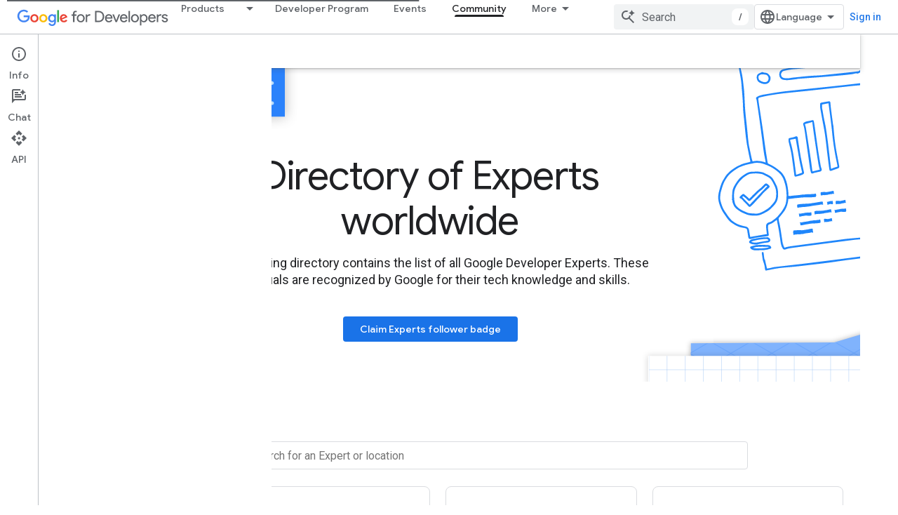

--- FILE ---
content_type: text/html; charset=utf-8
request_url: https://developers.google.com/community/experts/directory
body_size: 26465
content:









<!doctype html>
<html 
      lang="en"
      dir="ltr">
  <head>
    <meta name="google-signin-client-id" content="721724668570-nbkv1cfusk7kk4eni4pjvepaus73b13t.apps.googleusercontent.com"><meta name="google-signin-scope"
          content="profile email https://www.googleapis.com/auth/developerprofiles https://www.googleapis.com/auth/developerprofiles.award https://www.googleapis.com/auth/devprofiles.full_control.firstparty"><meta property="og:site_name" content="Google for Developers">
    <meta property="og:type" content="website"><meta name="theme-color" content="#fff"><meta charset="utf-8">
    <meta content="IE=Edge" http-equiv="X-UA-Compatible">
    <meta name="viewport" content="width=device-width, initial-scale=1">
    

    <link rel="manifest" href="/_pwa/developers/manifest.json"
          crossorigin="use-credentials">
    <link rel="preconnect" href="//www.gstatic.com" crossorigin>
    <link rel="preconnect" href="//fonts.gstatic.com" crossorigin>
    <link rel="preconnect" href="//fonts.googleapis.com" crossorigin>
    <link rel="preconnect" href="//apis.google.com" crossorigin>
    <link rel="preconnect" href="//www.google-analytics.com" crossorigin><link rel="stylesheet" href="//fonts.googleapis.com/css?family=Google+Sans:400,500|Roboto:400,400italic,500,500italic,700,700italic|Roboto+Mono:400,500,700&display=swap">
      <link rel="stylesheet"
            href="//fonts.googleapis.com/css2?family=Material+Icons&family=Material+Symbols+Outlined&display=block"><link rel="stylesheet" href="https://www.gstatic.com/devrel-devsite/prod/v3df8aae39978de8281d519c083a1ff09816fe422ab8f1bf9f8e360a62fb9949d/developers/css/app.css">
      <link rel="shortcut icon" href="https://www.gstatic.com/devrel-devsite/prod/v3df8aae39978de8281d519c083a1ff09816fe422ab8f1bf9f8e360a62fb9949d/developers/images/favicon-new.png">
    <link rel="apple-touch-icon" href="https://www.gstatic.com/devrel-devsite/prod/v3df8aae39978de8281d519c083a1ff09816fe422ab8f1bf9f8e360a62fb9949d/developers/images/touchicon-180-new.png"><link rel="canonical" href="https://developers.google.com/community/experts/directory"><link rel="search" type="application/opensearchdescription+xml"
            title="Google for Developers" href="https://developers.google.com/s/opensearch.xml">
      <link rel="alternate" hreflang="en"
          href="https://developers.google.com/community/experts/directory" /><link rel="alternate" hreflang="x-default" href="https://developers.google.com/community/experts/directory" /><link rel="alternate" hreflang="ar"
          href="https://developers.google.com/community/experts/directory?hl=ar" /><link rel="alternate" hreflang="bn"
          href="https://developers.google.com/community/experts/directory?hl=bn" /><link rel="alternate" hreflang="zh-Hans"
          href="https://developers.google.com/community/experts/directory?hl=zh-cn" /><link rel="alternate" hreflang="zh-Hant"
          href="https://developers.google.com/community/experts/directory?hl=zh-tw" /><link rel="alternate" hreflang="fa"
          href="https://developers.google.com/community/experts/directory?hl=fa" /><link rel="alternate" hreflang="fr"
          href="https://developers.google.com/community/experts/directory?hl=fr" /><link rel="alternate" hreflang="de"
          href="https://developers.google.com/community/experts/directory?hl=de" /><link rel="alternate" hreflang="he"
          href="https://developers.google.com/community/experts/directory?hl=he" /><link rel="alternate" hreflang="hi"
          href="https://developers.google.com/community/experts/directory?hl=hi" /><link rel="alternate" hreflang="id"
          href="https://developers.google.com/community/experts/directory?hl=id" /><link rel="alternate" hreflang="it"
          href="https://developers.google.com/community/experts/directory?hl=it" /><link rel="alternate" hreflang="ja"
          href="https://developers.google.com/community/experts/directory?hl=ja" /><link rel="alternate" hreflang="ko"
          href="https://developers.google.com/community/experts/directory?hl=ko" /><link rel="alternate" hreflang="pl"
          href="https://developers.google.com/community/experts/directory?hl=pl" /><link rel="alternate" hreflang="pt-BR"
          href="https://developers.google.com/community/experts/directory?hl=pt-br" /><link rel="alternate" hreflang="ru"
          href="https://developers.google.com/community/experts/directory?hl=ru" /><link rel="alternate" hreflang="es-419"
          href="https://developers.google.com/community/experts/directory?hl=es-419" /><link rel="alternate" hreflang="th"
          href="https://developers.google.com/community/experts/directory?hl=th" /><link rel="alternate" hreflang="tr"
          href="https://developers.google.com/community/experts/directory?hl=tr" /><link rel="alternate" hreflang="vi"
          href="https://developers.google.com/community/experts/directory?hl=vi" /><title>Experts &nbsp;|&nbsp; Google for Developers</title>

<meta property="og:title" content="Experts &nbsp;|&nbsp; Google for Developers"><meta name="description" content="A global program to recognize individuals who are experts and thought leaders in one or more Google technologies. These professionals actively contribute and support the developer and startup ecosystems around the world, helping them build and launch highly innovative apps.">
  <meta property="og:description" content="A global program to recognize individuals who are experts and thought leaders in one or more Google technologies. These professionals actively contribute and support the developer and startup ecosystems around the world, helping them build and launch highly innovative apps."><meta property="og:url" content="https://developers.google.com/community/experts/directory"><meta property="og:locale" content="en"><script type="application/ld+json">
  {
    "@context": "https://schema.org",
    "@type": "Article",
    
    "headline": ""
  }
</script><script type="application/ld+json">
  {
    "@context": "https://schema.org",
    "@type": "BreadcrumbList",
    "itemListElement": [{
      "@type": "ListItem",
      "position": 1,
      "name": "Community, Network, Stories, and Programs - Google for Developers",
      "item": "https://developers.google.com/community"
    },{
      "@type": "ListItem",
      "position": 2,
      "name": "Experts",
      "item": "https://developers.google.com/community/experts"
    }]
  }
  </script>
    
      <link rel="stylesheet" href="/extras.css"></head>
  <body class="programs-landing-page experts-program color-scheme--light"
        template="landing"
        theme="white"
        type="article"
        
        
        
        layout="full"
        
        
        
        
        
          
            concierge='hide'
          
        
        
        pending>
  
    <devsite-progress type="indeterminate" id="app-progress"></devsite-progress>
  
  
    <a href="#main-content" class="skip-link button">
      
      Skip to main content
    </a>
    <section class="devsite-wrapper">
      <devsite-cookie-notification-bar></devsite-cookie-notification-bar><devsite-header role="banner">
  
    





















<div class="devsite-header--inner" data-nosnippet>
  <div class="devsite-top-logo-row-wrapper-wrapper">
    <div class="devsite-top-logo-row-wrapper">
      <div class="devsite-top-logo-row">
        <button type="button" id="devsite-hamburger-menu"
          class="devsite-header-icon-button button-flat material-icons gc-analytics-event"
          data-category="Site-Wide Custom Events"
          data-label="Navigation menu button"
          visually-hidden
          aria-label="Open menu">
        </button>
        
<div class="devsite-product-name-wrapper">

  <a href="/" class="devsite-site-logo-link gc-analytics-event"
   data-category="Site-Wide Custom Events" data-label="Site logo" track-type="globalNav"
   track-name="googleForDevelopers" track-metadata-position="nav"
   track-metadata-eventDetail="nav">
  
  <picture>
    
    <img src="https://www.gstatic.com/devrel-devsite/prod/v3df8aae39978de8281d519c083a1ff09816fe422ab8f1bf9f8e360a62fb9949d/developers/images/lockup-new.svg" class="devsite-site-logo" alt="Google for Developers">
  </picture>
  
</a>



  
  
  <span class="devsite-product-name">
    <ul class="devsite-breadcrumb-list"
  >
  
  <li class="devsite-breadcrumb-item
             ">
    
    
    
      
      
    
  </li>
  
</ul>
  </span>

</div>
        <div class="devsite-top-logo-row-middle">
          <div class="devsite-header-upper-tabs">
            
              
              
  <devsite-tabs class="upper-tabs">

    <nav class="devsite-tabs-wrapper" aria-label="Upper tabs">
      
        
          <tab class="devsite-dropdown
    devsite-dropdown-full
    
    
    ">
  
    <a href="https://developers.google.com/products"
    class="devsite-tabs-content gc-analytics-event products-dropdown-tab"
      track-metadata-eventdetail="https://developers.google.com/products"
    
       track-type="nav"
       track-metadata-position="nav - products"
       track-metadata-module="primary nav"
       
       
         
           data-category="Site-Wide Custom Events"
         
           data-label="Tab: Products"
         
           track-name="products"
         
       >
    Products
  
    </a>
    
      <button
         aria-haspopup="menu"
         aria-expanded="false"
         aria-label="Dropdown menu for Products"
         track-type="nav"
         track-metadata-eventdetail="https://developers.google.com/products"
         track-metadata-position="nav - products"
         track-metadata-module="primary nav"
         
          
            data-category="Site-Wide Custom Events"
          
            data-label="Tab: Products"
          
            track-name="products"
          
        
         class="devsite-tabs-dropdown-toggle devsite-icon devsite-icon-arrow-drop-down"></button>
    
  
  <div class="devsite-tabs-dropdown" role="menu" aria-label="submenu" hidden>
    
    <div class="devsite-tabs-dropdown-content">
      
        <div class="devsite-tabs-dropdown-column
                    products-dropdown">
          
            <ul class="devsite-tabs-dropdown-section
                       ">
              
                <li class="devsite-nav-title" role="heading" tooltip>Platforms and Operating Systems</li>
              
              
              
                <li class="devsite-nav-item">
                  <a href="//developer.android.com"
                    
                     track-type="nav"
                     track-metadata-eventdetail="//developer.android.com"
                     track-metadata-position="nav - products"
                     track-metadata-module="tertiary nav"
                     
                       track-metadata-module_headline="platforms and operating systems"
                     
                     tooltip
                  >
                    
  
    
  <div class="devsite-nav-item-icon-container"
       
       
       
    size="medium"
  >
  
    <picture>
      
      <img class="devsite-nav-item-icon"
           alt=""
           src="//developer.android.com/static/images/android-logo.svg"
           srcset=" //developer.android.com/static/images/android-logo.svg"
           sizes="100vw"
           loading="lazy"
           >
    </picture>
  
  </div>
  
  

                    <div class="devsite-nav-item-title">
                      Android →
                    </div>
                    
                  </a>
                </li>
              
                <li class="devsite-nav-item">
                  <a href="//ai.google.dev/"
                    
                     track-type="nav"
                     track-metadata-eventdetail="//ai.google.dev/"
                     track-metadata-position="nav - products"
                     track-metadata-module="tertiary nav"
                     
                       track-metadata-module_headline="platforms and operating systems"
                     
                     tooltip
                  >
                    
  
    
  <div class="devsite-nav-item-icon-container"
       
       
       
    size="medium"
  >
  
    <picture>
      
      <img class="devsite-nav-item-icon"
           alt=""
           src="https://developers.google.com/static/site-assets/logo-google-g.svg"
           srcset=" /static/site-assets/logo-google-g.svg"
           sizes="100vw"
           loading="lazy"
           >
    </picture>
  
  </div>
  
  

                    <div class="devsite-nav-item-title">
                      Google AI →
                    </div>
                    
                  </a>
                </li>
              
                <li class="devsite-nav-item">
                  <a href="//developer.chrome.com"
                    
                     track-type="nav"
                     track-metadata-eventdetail="//developer.chrome.com"
                     track-metadata-position="nav - products"
                     track-metadata-module="tertiary nav"
                     
                       track-metadata-module_headline="platforms and operating systems"
                     
                     tooltip
                  >
                    
  
    
  <div class="devsite-nav-item-icon-container"
       
       
       
    size="medium"
  >
  
    <picture>
      
      <img class="devsite-nav-item-icon"
           alt=""
           src="https://developers.google.com/static/homepage-assets/images/chromeos-logo.svg"
           srcset=" /static/homepage-assets/images/chromeos-logo.svg"
           sizes="100vw"
           loading="lazy"
           >
    </picture>
  
  </div>
  
  

                    <div class="devsite-nav-item-title">
                      Chrome →
                    </div>
                    
                  </a>
                </li>
              
                <li class="devsite-nav-item">
                  <a href="//cloud.google.com/developers"
                    
                     track-type="nav"
                     track-metadata-eventdetail="//cloud.google.com/developers"
                     track-metadata-position="nav - products"
                     track-metadata-module="tertiary nav"
                     
                       track-metadata-module_headline="platforms and operating systems"
                     
                     tooltip
                  >
                    
  
    
  <div class="devsite-nav-item-icon-container"
       
       
       
    size="medium"
  >
  
    <picture>
      
      <img class="devsite-nav-item-icon"
           alt=""
           src="//gstatic.com/images/branding/product/2x/google_cloud_64dp.png"
           srcset=" //gstatic.com/images/branding/product/2x/google_cloud_64dp.png"
           sizes="100vw"
           loading="lazy"
           >
    </picture>
  
  </div>
  
  

                    <div class="devsite-nav-item-title">
                      Google Cloud →
                    </div>
                    
                  </a>
                </li>
              
                <li class="devsite-nav-item">
                  <a href="//firebase.google.com"
                    
                     track-type="nav"
                     track-metadata-eventdetail="//firebase.google.com"
                     track-metadata-position="nav - products"
                     track-metadata-module="tertiary nav"
                     
                       track-metadata-module_headline="platforms and operating systems"
                     
                     tooltip
                  >
                    
  
    
  <div class="devsite-nav-item-icon-container"
       
       
       
    size="medium"
  >
  
    <picture>
      
      <img class="devsite-nav-item-icon"
           alt=""
           src="https://developers.google.com/_static/firebase/images/icon.svg"
           srcset=" /_static/firebase/images/icon.svg"
           sizes="100vw"
           loading="lazy"
           >
    </picture>
  
  </div>
  
  

                    <div class="devsite-nav-item-title">
                      Firebase →
                    </div>
                    
                  </a>
                </li>
              
            </ul>
          
        </div>
      
        <div class="devsite-tabs-dropdown-column
                    products-dropdown">
          
            <ul class="devsite-tabs-dropdown-section
                       ">
              
                <li class="devsite-nav-title" role="heading" tooltip>Frameworks, IDEs, and SDKs</li>
              
              
              
                <li class="devsite-nav-item">
                  <a href="//developer.android.com/jetpack"
                    
                     track-type="nav"
                     track-metadata-eventdetail="//developer.android.com/jetpack"
                     track-metadata-position="nav - products"
                     track-metadata-module="tertiary nav"
                     
                       track-metadata-module_headline="frameworks, ides, and sdks"
                     
                     tooltip
                  >
                    
  
    
  <div class="devsite-nav-item-icon-container"
       
       
       
    size="medium"
  >
  
    <picture>
      
      <img class="devsite-nav-item-icon"
           alt=""
           src="//developer.android.com/static/images/spot-icons/jetpack-compose.svg"
           srcset=" //developer.android.com/static/images/spot-icons/jetpack-compose.svg"
           sizes="100vw"
           loading="lazy"
           >
    </picture>
  
  </div>
  
  

                    <div class="devsite-nav-item-title">
                      Jetpack Compose →
                    </div>
                    
                  </a>
                </li>
              
                <li class="devsite-nav-item">
                  <a href="//developer.android.com/studio"
                    
                     track-type="nav"
                     track-metadata-eventdetail="//developer.android.com/studio"
                     track-metadata-position="nav - products"
                     track-metadata-module="tertiary nav"
                     
                       track-metadata-module_headline="frameworks, ides, and sdks"
                     
                     tooltip
                  >
                    
  
    
  <div class="devsite-nav-item-icon-container"
       
       
       
    size="medium"
  >
  
    <picture>
      
      <img class="devsite-nav-item-icon"
           alt=""
           src="//developer.android.com/static/images/android-logo.svg"
           srcset=" //developer.android.com/static/images/android-logo.svg"
           sizes="100vw"
           loading="lazy"
           >
    </picture>
  
  </div>
  
  

                    <div class="devsite-nav-item-title">
                      Android Studio →
                    </div>
                    
                  </a>
                </li>
              
                <li class="devsite-nav-item">
                  <a href="//aistudio.google.com"
                    
                     track-type="nav"
                     track-metadata-eventdetail="//aistudio.google.com"
                     track-metadata-position="nav - products"
                     track-metadata-module="tertiary nav"
                     
                       track-metadata-module_headline="frameworks, ides, and sdks"
                     
                     tooltip
                  >
                    
  
    
  <div class="devsite-nav-item-icon-container"
       
       
       
    size="medium"
  >
  
    <picture>
      
      <img class="devsite-nav-item-icon"
           alt=""
           src="https://developers.google.com/static/focus/images/aistudio-icon.png"
           srcset="https://developers.google.com/static/focus/images/aistudio-icon_36.png 36w, https://developers.google.com/static/focus/images/aistudio-icon_48.png 48w, https://developers.google.com/static/focus/images/aistudio-icon_72.png 72w, https://developers.google.com/static/focus/images/aistudio-icon_96.png 96w, https://developers.google.com/static/focus/images/aistudio-icon_480.png 480w, https://developers.google.com/static/focus/images/aistudio-icon_720.png 720w, https://developers.google.com/static/focus/images/aistudio-icon_856.png 856w, https://developers.google.com/static/focus/images/aistudio-icon_960.png 960w, https://developers.google.com/static/focus/images/aistudio-icon_1440.png 1440w, https://developers.google.com/static/focus/images/aistudio-icon_1920.png 1920w, https://developers.google.com/static/focus/images/aistudio-icon_2880.png 2880w"
           sizes="100vw"
           loading="lazy"
           >
    </picture>
  
  </div>
  
  

                    <div class="devsite-nav-item-title">
                      Google AI Studio →
                    </div>
                    
                  </a>
                </li>
              
                <li class="devsite-nav-item">
                  <a href="//antigravity.google"
                    
                     track-type="nav"
                     track-metadata-eventdetail="//antigravity.google"
                     track-metadata-position="nav - products"
                     track-metadata-module="tertiary nav"
                     
                       track-metadata-module_headline="frameworks, ides, and sdks"
                     
                     tooltip
                  >
                    
  
    
  <div class="devsite-nav-item-icon-container"
       
       
       
    size="medium"
  >
  
    <picture>
      
      <img class="devsite-nav-item-icon"
           alt=""
           src="https://developers.google.com/static/focus/images/antigravity-icon.png"
           srcset="https://developers.google.com/static/focus/images/antigravity-icon_36.png 36w, https://developers.google.com/static/focus/images/antigravity-icon_48.png 48w, https://developers.google.com/static/focus/images/antigravity-icon_72.png 72w, https://developers.google.com/static/focus/images/antigravity-icon_96.png 96w, https://developers.google.com/static/focus/images/antigravity-icon_480.png 480w, https://developers.google.com/static/focus/images/antigravity-icon_720.png 720w, https://developers.google.com/static/focus/images/antigravity-icon_856.png 856w, https://developers.google.com/static/focus/images/antigravity-icon_960.png 960w, https://developers.google.com/static/focus/images/antigravity-icon_1440.png 1440w, https://developers.google.com/static/focus/images/antigravity-icon_1920.png 1920w, https://developers.google.com/static/focus/images/antigravity-icon_2880.png 2880w"
           sizes="100vw"
           loading="lazy"
           >
    </picture>
  
  </div>
  
  

                    <div class="devsite-nav-item-title">
                      Google Antigravity →
                    </div>
                    
                  </a>
                </li>
              
                <li class="devsite-nav-item">
                  <a href="//flutter.dev"
                    
                     track-type="nav"
                     track-metadata-eventdetail="//flutter.dev"
                     track-metadata-position="nav - products"
                     track-metadata-module="tertiary nav"
                     
                       track-metadata-module_headline="frameworks, ides, and sdks"
                     
                     tooltip
                  >
                    
  
    
  <div class="devsite-nav-item-icon-container"
       
       
       
    size="medium"
  >
  
    <picture>
      
      <img class="devsite-nav-item-icon"
           alt=""
           src="https://developers.google.com/static/site-assets/logo-flutter.svg"
           srcset=" /static/site-assets/logo-flutter.svg"
           sizes="100vw"
           loading="lazy"
           >
    </picture>
  
  </div>
  
  

                    <div class="devsite-nav-item-title">
                      Flutter →
                    </div>
                    
                  </a>
                </li>
              
            </ul>
          
        </div>
      
        <div class="devsite-tabs-dropdown-column
                    products-dropdown">
          
            <ul class="devsite-tabs-dropdown-section
                       ">
              
                <li class="devsite-nav-title" role="heading" tooltip>Services and Integrations</li>
              
              
              
                <li class="devsite-nav-item">
                  <a href="//ai.google.dev/gemini-api/docs"
                    
                     track-type="nav"
                     track-metadata-eventdetail="//ai.google.dev/gemini-api/docs"
                     track-metadata-position="nav - products"
                     track-metadata-module="tertiary nav"
                     
                       track-metadata-module_headline="services and integrations"
                     
                     tooltip
                  >
                    
  
    
  <div class="devsite-nav-item-icon-container"
       
       
       
    size="medium"
  >
  
    <picture>
      
      <img class="devsite-nav-item-icon"
           alt=""
           src="https://developers.google.com/static/focus/images/gemini-icon-2025.png"
           srcset="https://developers.google.com/static/focus/images/gemini-icon-2025_36.png 36w, https://developers.google.com/static/focus/images/gemini-icon-2025_48.png 48w, https://developers.google.com/static/focus/images/gemini-icon-2025_72.png 72w, https://developers.google.com/static/focus/images/gemini-icon-2025_96.png 96w, https://developers.google.com/static/focus/images/gemini-icon-2025_480.png 480w, https://developers.google.com/static/focus/images/gemini-icon-2025_720.png 720w, https://developers.google.com/static/focus/images/gemini-icon-2025_856.png 856w, https://developers.google.com/static/focus/images/gemini-icon-2025_960.png 960w, https://developers.google.com/static/focus/images/gemini-icon-2025_1440.png 1440w, https://developers.google.com/static/focus/images/gemini-icon-2025_1920.png 1920w, https://developers.google.com/static/focus/images/gemini-icon-2025_2880.png 2880w"
           sizes="100vw"
           loading="lazy"
           >
    </picture>
  
  </div>
  
  

                    <div class="devsite-nav-item-title">
                      Gemini API →
                    </div>
                    
                  </a>
                </li>
              
                <li class="devsite-nav-item">
                  <a href="//privacysandbox.google.com/"
                    
                     track-type="nav"
                     track-metadata-eventdetail="//privacysandbox.google.com/"
                     track-metadata-position="nav - products"
                     track-metadata-module="tertiary nav"
                     
                       track-metadata-module_headline="services and integrations"
                     
                     tooltip
                  >
                    
  
    
  <div class="devsite-nav-item-icon-container"
       
       
       
    size="medium"
  >
  
    <picture>
      
      <img class="devsite-nav-item-icon"
           alt=""
           src="//privacysandbox.google.com/privacy-sandbox-logo.svg"
           srcset=" //privacysandbox.google.com/privacy-sandbox-logo.svg"
           sizes="100vw"
           loading="lazy"
           >
    </picture>
  
  </div>
  
  

                    <div class="devsite-nav-item-title">
                      Privacy Sandbox →
                    </div>
                    
                  </a>
                </li>
              
                <li class="devsite-nav-item">
                  <a href="https://developers.google.com/identity"
                    
                     track-type="nav"
                     track-metadata-eventdetail="https://developers.google.com/identity"
                     track-metadata-position="nav - products"
                     track-metadata-module="tertiary nav"
                     
                       track-metadata-module_headline="services and integrations"
                     
                     tooltip
                  >
                    
  
    
  <div class="devsite-nav-item-icon-container"
       
       
       
    size="medium"
  >
  
    <picture>
      
      <img class="devsite-nav-item-icon"
           alt=""
           src="https://developers.google.com/static/site-assets/logo-google-g.svg"
           srcset=" /static/site-assets/logo-google-g.svg"
           sizes="100vw"
           loading="lazy"
           >
    </picture>
  
  </div>
  
  

                    <div class="devsite-nav-item-title">
                      Identity
                    </div>
                    
                  </a>
                </li>
              
                <li class="devsite-nav-item">
                  <a href="https://geminicli.com/"
                    
                     track-type="nav"
                     track-metadata-eventdetail="https://geminicli.com/"
                     track-metadata-position="nav - products"
                     track-metadata-module="tertiary nav"
                     
                       track-metadata-module_headline="services and integrations"
                     
                     tooltip
                  >
                    
  
    
  <div class="devsite-nav-item-icon-container"
       
       
       
    size="medium"
  >
  
    <picture>
      
      <img class="devsite-nav-item-icon"
           alt=""
           src="https://developers.google.com/static/site-assets/gemini-cli-logo.png"
           srcset="https://developers.google.com/static/site-assets/gemini-cli-logo_36.png 36w, https://developers.google.com/static/site-assets/gemini-cli-logo_48.png 48w, https://developers.google.com/static/site-assets/gemini-cli-logo_72.png 72w, https://developers.google.com/static/site-assets/gemini-cli-logo_96.png 96w, https://developers.google.com/static/site-assets/gemini-cli-logo_480.png 480w, https://developers.google.com/static/site-assets/gemini-cli-logo_720.png 720w, https://developers.google.com/static/site-assets/gemini-cli-logo_856.png 856w, https://developers.google.com/static/site-assets/gemini-cli-logo_960.png 960w, https://developers.google.com/static/site-assets/gemini-cli-logo_1440.png 1440w, https://developers.google.com/static/site-assets/gemini-cli-logo_1920.png 1920w, https://developers.google.com/static/site-assets/gemini-cli-logo_2880.png 2880w"
           sizes="100vw"
           loading="lazy"
           >
    </picture>
  
  </div>
  
  

                    <div class="devsite-nav-item-title">
                      Gemini CLI →
                    </div>
                    
                  </a>
                </li>
              
                <li class="devsite-nav-item">
                  <a href="https://developers.google.com/workspace"
                    
                     track-type="nav"
                     track-metadata-eventdetail="https://developers.google.com/workspace"
                     track-metadata-position="nav - products"
                     track-metadata-module="tertiary nav"
                     
                       track-metadata-module_headline="services and integrations"
                     
                     tooltip
                  >
                    
  
    
  <div class="devsite-nav-item-icon-container"
       
       
       
    size="medium"
  >
  
    <picture>
      
      <img class="devsite-nav-item-icon"
           alt=""
           src="https://developers.google.com/static/site-assets/logo-google-g.svg"
           srcset=" /static/site-assets/logo-google-g.svg"
           sizes="100vw"
           loading="lazy"
           >
    </picture>
  
  </div>
  
  

                    <div class="devsite-nav-item-title">
                      Google Workspace
                    </div>
                    
                  </a>
                </li>
              
            </ul>
          
        </div>
      
        <div class="devsite-tabs-dropdown-column
                    products-dropdown">
          
            <ul class="devsite-tabs-dropdown-section
                       ">
              
                <li class="devsite-nav-title" role="heading" tooltip>Growth and Monetization</li>
              
              
              
                <li class="devsite-nav-item">
                  <a href="//developer.android.com/distribute/"
                    
                     track-type="nav"
                     track-metadata-eventdetail="//developer.android.com/distribute/"
                     track-metadata-position="nav - products"
                     track-metadata-module="tertiary nav"
                     
                       track-metadata-module_headline="growth and monetization"
                     
                     tooltip
                  >
                    
  
    
  <div class="devsite-nav-item-icon-container"
       
       
       
    size="medium"
  >
  
    <picture>
      
      <img class="devsite-nav-item-icon"
           alt=""
           src="//gstatic.com/images/branding/product/2x/play_prism_64dp.png"
           srcset=" //gstatic.com/images/branding/product/2x/play_prism_64dp.png"
           sizes="100vw"
           loading="lazy"
           >
    </picture>
  
  </div>
  
  

                    <div class="devsite-nav-item-title">
                      Google Play →
                    </div>
                    
                  </a>
                </li>
              
                <li class="devsite-nav-item">
                  <a href="https://developers.google.com/admob"
                    
                     track-type="nav"
                     track-metadata-eventdetail="https://developers.google.com/admob"
                     track-metadata-position="nav - products"
                     track-metadata-module="tertiary nav"
                     
                       track-metadata-module_headline="growth and monetization"
                     
                     tooltip
                  >
                    
  
    
  <div class="devsite-nav-item-icon-container"
       
       
       
    size="medium"
  >
  
    <picture>
      
      <img class="devsite-nav-item-icon"
           alt=""
           src="//gstatic.com/images/branding/product/2x/admob_36dp.png"
           srcset=" //gstatic.com/images/branding/product/2x/admob_36dp.png"
           sizes="100vw"
           loading="lazy"
           >
    </picture>
  
  </div>
  
  

                    <div class="devsite-nav-item-title">
                      Google AdMob
                    </div>
                    
                  </a>
                </li>
              
                <li class="devsite-nav-item">
                  <a href="https://developers.google.com/google-ads"
                    
                     track-type="nav"
                     track-metadata-eventdetail="https://developers.google.com/google-ads"
                     track-metadata-position="nav - products"
                     track-metadata-module="tertiary nav"
                     
                       track-metadata-module_headline="growth and monetization"
                     
                     tooltip
                  >
                    
  
    
  <div class="devsite-nav-item-icon-container"
       
       
       
    size="medium"
  >
  
    <picture>
      
      <img class="devsite-nav-item-icon"
           alt=""
           src="https://developers.google.com/static/homepage-assets/images/google-ads.svg"
           srcset=" /static/homepage-assets/images/google-ads.svg"
           sizes="100vw"
           loading="lazy"
           >
    </picture>
  
  </div>
  
  

                    <div class="devsite-nav-item-title">
                      Google Ads
                    </div>
                    
                  </a>
                </li>
              
                <li class="devsite-nav-item">
                  <a href="//developer.chrome.com/docs/extensions"
                    
                     track-type="nav"
                     track-metadata-eventdetail="//developer.chrome.com/docs/extensions"
                     track-metadata-position="nav - products"
                     track-metadata-module="tertiary nav"
                     
                       track-metadata-module_headline="growth and monetization"
                     
                     tooltip
                  >
                    
  
    
  <div class="devsite-nav-item-icon-container"
       
       
       
    size="medium"
  >
  
    <picture>
      
      <img class="devsite-nav-item-icon"
           alt=""
           src="https://developers.google.com/static/homepage-assets/images/chromeos-logo.svg"
           srcset=" /static/homepage-assets/images/chromeos-logo.svg"
           sizes="100vw"
           loading="lazy"
           >
    </picture>
  
  </div>
  
  

                    <div class="devsite-nav-item-title">
                      Chrome Extensions →
                    </div>
                    
                  </a>
                </li>
              
                <li class="devsite-nav-item">
                  <a href="https://developers.google.com/search"
                    
                     track-type="nav"
                     track-metadata-eventdetail="https://developers.google.com/search"
                     track-metadata-position="nav - products"
                     track-metadata-module="tertiary nav"
                     
                       track-metadata-module_headline="growth and monetization"
                     
                     tooltip
                  >
                    
  
    
  <div class="devsite-nav-item-icon-container"
       
       
       
    size="medium"
  >
  
    <picture>
      
      <img class="devsite-nav-item-icon"
           alt=""
           src="https://developers.google.com/static/search/images/google-search-central-logo.svg"
           srcset=" /static/search/images/google-search-central-logo.svg"
           sizes="100vw"
           loading="lazy"
           >
    </picture>
  
  </div>
  
  

                    <div class="devsite-nav-item-title">
                      Google Search Central
                    </div>
                    
                  </a>
                </li>
              
            </ul>
          
        </div>
      
    </div>
  </div>
</tab>
        
      
        
          <tab  >
            
    <a href="https://developers.google.com/program"
    class="devsite-tabs-content gc-analytics-event "
      track-metadata-eventdetail="https://developers.google.com/program"
    
       track-type="nav"
       track-metadata-position="nav - developer program"
       track-metadata-module="primary nav"
       
       
         
           data-category="Site-Wide Custom Events"
         
           data-label="Tab: Developer Program"
         
           track-name="developer program"
         
       >
    Developer Program
  
    </a>
    
  
          </tab>
        
      
        
          <tab  >
            
    <a href="https://developers.google.com/events"
    class="devsite-tabs-content gc-analytics-event "
      track-metadata-eventdetail="https://developers.google.com/events"
    
       track-type="nav"
       track-metadata-position="nav - events"
       track-metadata-module="primary nav"
       
       
         
           data-category="Site-Wide Custom Events"
         
           data-label="Tab: Events"
         
           track-name="events"
         
       >
    Events
  
    </a>
    
  
          </tab>
        
      
        
          <tab  >
            
    <a href="https://developers.google.com/learn"
    class="devsite-tabs-content gc-analytics-event "
      track-metadata-eventdetail="https://developers.google.com/learn"
    
       track-type="nav"
       track-metadata-position="nav - learn"
       track-metadata-module="primary nav"
       
       
         
           data-category="Site-Wide Custom Events"
         
           data-label="Tab: Learn"
         
           track-name="learn"
         
           aria-label="Learning Catalog"
         
       >
    Learn
  
    </a>
    
  
          </tab>
        
      
        
          <tab  class="devsite-active">
            
    <a href="https://developers.google.com/community"
    class="devsite-tabs-content gc-analytics-event "
      track-metadata-eventdetail="https://developers.google.com/community"
    
       track-type="nav"
       track-metadata-position="nav - community"
       track-metadata-module="primary nav"
       aria-label="Community, selected" 
       
         
           data-category="Site-Wide Custom Events"
         
           data-label="Tab: Community"
         
           track-name="community"
         
       >
    Community
  
    </a>
    
  
          </tab>
        
      
        
          <tab  >
            
    <a href="https://developers.googleblog.com"
    class="devsite-tabs-content gc-analytics-event "
      track-metadata-eventdetail="https://developers.googleblog.com"
    
       track-type="nav"
       track-metadata-position="nav - blog"
       track-metadata-module="primary nav"
       
       
         
           data-category="Site-Wide Custom Events"
         
           data-label="Tab: Blog"
         
           track-name="blog"
         
       >
    Blog
  
    </a>
    
  
          </tab>
        
      
    </nav>

  </devsite-tabs>

            
           </div>
          
<devsite-search
    enable-signin
    enable-search
    enable-suggestions
      enable-query-completion
    
    enable-search-summaries
    project-name="Experts"
    tenant-name="Google for Developers"
    project-scope="/community/experts"
    url-scoped="https://developers.google.com/s/results/community/experts"
    
    
    
    >
  <form class="devsite-search-form" action="https://developers.google.com/s/results" method="GET">
    <div class="devsite-search-container">
      <button type="button"
              search-open
              class="devsite-search-button devsite-header-icon-button button-flat material-icons"
              
              aria-label="Open search"></button>
      <div class="devsite-searchbox">
        <input
          aria-activedescendant=""
          aria-autocomplete="list"
          
          aria-label="Search"
          aria-expanded="false"
          aria-haspopup="listbox"
          autocomplete="off"
          class="devsite-search-field devsite-search-query"
          name="q"
          
          placeholder="Search"
          role="combobox"
          type="text"
          value=""
          >
          <div class="devsite-search-image material-icons" aria-hidden="true">
            
              <svg class="devsite-search-ai-image" width="24" height="24" viewBox="0 0 24 24" fill="none" xmlns="http://www.w3.org/2000/svg">
                  <g clip-path="url(#clip0_6641_386)">
                    <path d="M19.6 21L13.3 14.7C12.8 15.1 12.225 15.4167 11.575 15.65C10.925 15.8833 10.2333 16 9.5 16C7.68333 16 6.14167 15.375 4.875 14.125C3.625 12.8583 3 11.3167 3 9.5C3 7.68333 3.625 6.15 4.875 4.9C6.14167 3.63333 7.68333 3 9.5 3C10.0167 3 10.5167 3.05833 11 3.175C11.4833 3.275 11.9417 3.43333 12.375 3.65L10.825 5.2C10.6083 5.13333 10.3917 5.08333 10.175 5.05C9.95833 5.01667 9.73333 5 9.5 5C8.25 5 7.18333 5.44167 6.3 6.325C5.43333 7.19167 5 8.25 5 9.5C5 10.75 5.43333 11.8167 6.3 12.7C7.18333 13.5667 8.25 14 9.5 14C10.6667 14 11.6667 13.625 12.5 12.875C13.35 12.1083 13.8417 11.15 13.975 10H15.975C15.925 10.6333 15.7833 11.2333 15.55 11.8C15.3333 12.3667 15.05 12.8667 14.7 13.3L21 19.6L19.6 21ZM17.5 12C17.5 10.4667 16.9667 9.16667 15.9 8.1C14.8333 7.03333 13.5333 6.5 12 6.5C13.5333 6.5 14.8333 5.96667 15.9 4.9C16.9667 3.83333 17.5 2.53333 17.5 0.999999C17.5 2.53333 18.0333 3.83333 19.1 4.9C20.1667 5.96667 21.4667 6.5 23 6.5C21.4667 6.5 20.1667 7.03333 19.1 8.1C18.0333 9.16667 17.5 10.4667 17.5 12Z" fill="#5F6368"/>
                  </g>
                <defs>
                <clipPath id="clip0_6641_386">
                <rect width="24" height="24" fill="white"/>
                </clipPath>
                </defs>
              </svg>
            
          </div>
          <div class="devsite-search-shortcut-icon-container" aria-hidden="true">
            <kbd class="devsite-search-shortcut-icon">/</kbd>
          </div>
      </div>
    </div>
  </form>
  <button type="button"
          search-close
          class="devsite-search-button devsite-header-icon-button button-flat material-icons"
          
          aria-label="Close search"></button>
</devsite-search>

        </div>

        

          

          

          

          
<devsite-language-selector>
  <ul role="presentation">
    
    
    <li role="presentation">
      <a role="menuitem" lang="en"
        >English</a>
    </li>
    
    <li role="presentation">
      <a role="menuitem" lang="de"
        >Deutsch</a>
    </li>
    
    <li role="presentation">
      <a role="menuitem" lang="es"
        >Español</a>
    </li>
    
    <li role="presentation">
      <a role="menuitem" lang="es_419"
        >Español – América Latina</a>
    </li>
    
    <li role="presentation">
      <a role="menuitem" lang="fr"
        >Français</a>
    </li>
    
    <li role="presentation">
      <a role="menuitem" lang="id"
        >Indonesia</a>
    </li>
    
    <li role="presentation">
      <a role="menuitem" lang="it"
        >Italiano</a>
    </li>
    
    <li role="presentation">
      <a role="menuitem" lang="pl"
        >Polski</a>
    </li>
    
    <li role="presentation">
      <a role="menuitem" lang="pt_br"
        >Português – Brasil</a>
    </li>
    
    <li role="presentation">
      <a role="menuitem" lang="vi"
        >Tiếng Việt</a>
    </li>
    
    <li role="presentation">
      <a role="menuitem" lang="tr"
        >Türkçe</a>
    </li>
    
    <li role="presentation">
      <a role="menuitem" lang="ru"
        >Русский</a>
    </li>
    
    <li role="presentation">
      <a role="menuitem" lang="he"
        >עברית</a>
    </li>
    
    <li role="presentation">
      <a role="menuitem" lang="ar"
        >العربيّة</a>
    </li>
    
    <li role="presentation">
      <a role="menuitem" lang="fa"
        >فارسی</a>
    </li>
    
    <li role="presentation">
      <a role="menuitem" lang="hi"
        >हिंदी</a>
    </li>
    
    <li role="presentation">
      <a role="menuitem" lang="bn"
        >বাংলা</a>
    </li>
    
    <li role="presentation">
      <a role="menuitem" lang="th"
        >ภาษาไทย</a>
    </li>
    
    <li role="presentation">
      <a role="menuitem" lang="zh_cn"
        >中文 – 简体</a>
    </li>
    
    <li role="presentation">
      <a role="menuitem" lang="zh_tw"
        >中文 – 繁體</a>
    </li>
    
    <li role="presentation">
      <a role="menuitem" lang="ja"
        >日本語</a>
    </li>
    
    <li role="presentation">
      <a role="menuitem" lang="ko"
        >한국어</a>
    </li>
    
  </ul>
</devsite-language-selector>


          

        

        
          <devsite-user 
                        
                        
                          enable-profiles
                        
                        
                          fp-auth
                        
                        id="devsite-user">
            
              
              <span class="button devsite-top-button" aria-hidden="true" visually-hidden>Sign in</span>
            
          </devsite-user>
        
        
        
      </div>
    </div>
  </div>



  <div class="devsite-collapsible-section
    ">
    <div class="devsite-header-background">
      
      
        <div class="devsite-doc-set-nav-row">
          
          
            
            
  <devsite-tabs class="lower-tabs">

    <nav class="devsite-tabs-wrapper" aria-label="Lower tabs">
      
        
          <tab  >
            
    <a href="https://developers.google.com/community/experts"
    class="devsite-tabs-content gc-analytics-event "
      track-metadata-eventdetail="https://developers.google.com/community/experts"
    
       track-type="nav"
       track-metadata-position="nav - about"
       track-metadata-module="primary nav"
       
       
         
           data-category="Site-Wide Custom Events"
         
           data-label="Tab: About"
         
           track-name="about"
         
       >
    About
  
    </a>
    
  
          </tab>
        
      
        
          <tab  class="devsite-active">
            
    <a href="https://developers.google.com/community/experts/directory"
    class="devsite-tabs-content gc-analytics-event "
      track-metadata-eventdetail="https://developers.google.com/community/experts/directory"
    
       track-type="nav"
       track-metadata-position="nav - directory"
       track-metadata-module="primary nav"
       aria-label="Directory, selected" 
       
         
           data-category="Site-Wide Custom Events"
         
           data-label="Tab: Directory"
         
           track-name="directory"
         
       >
    Directory
  
    </a>
    
  
          </tab>
        
      
    </nav>

  </devsite-tabs>

          
          
        </div>
      
    </div>
  </div>

</div>



  

  
</devsite-header>
      <devsite-book-nav scrollbars hidden>
        
          





















<div class="devsite-book-nav-filter"
     hidden>
  <span class="filter-list-icon material-icons" aria-hidden="true"></span>
  <input type="text"
         placeholder="Filter"
         
         aria-label="Type to filter"
         role="searchbox">
  
  <span class="filter-clear-button hidden"
        data-title="Clear filter"
        aria-label="Clear filter"
        role="button"
        tabindex="0"></span>
</div>

<nav class="devsite-book-nav devsite-nav nocontent"
     aria-label="Side menu">
  <div class="devsite-mobile-header">
    <button type="button"
            id="devsite-close-nav"
            class="devsite-header-icon-button button-flat material-icons gc-analytics-event"
            data-category="Site-Wide Custom Events"
            data-label="Close navigation"
            aria-label="Close navigation">
    </button>
    <div class="devsite-product-name-wrapper">

  <a href="/" class="devsite-site-logo-link gc-analytics-event"
   data-category="Site-Wide Custom Events" data-label="Site logo" track-type="globalNav"
   track-name="googleForDevelopers" track-metadata-position="nav"
   track-metadata-eventDetail="nav">
  
  <picture>
    
    <img src="https://www.gstatic.com/devrel-devsite/prod/v3df8aae39978de8281d519c083a1ff09816fe422ab8f1bf9f8e360a62fb9949d/developers/images/lockup-new.svg" class="devsite-site-logo" alt="Google for Developers">
  </picture>
  
</a>


  
      <span class="devsite-product-name">
        
        
        <ul class="devsite-breadcrumb-list"
  >
  
  <li class="devsite-breadcrumb-item
             ">
    
    
    
      
      
    
  </li>
  
</ul>
      </span>
    

</div>
  </div>

  <div class="devsite-book-nav-wrapper">
    <div class="devsite-mobile-nav-top">
      
        <ul class="devsite-nav-list">
          
            <li class="devsite-nav-item">
              
  
  <a href="/products"
    
       class="devsite-nav-title gc-analytics-event
              
              "
    

    
      
        data-category="Site-Wide Custom Events"
      
        data-label="Tab: Products"
      
        track-name="products"
      
    
     data-category="Site-Wide Custom Events"
     data-label="Responsive Tab: Products"
     track-type="globalNav"
     track-metadata-eventDetail="globalMenu"
     track-metadata-position="nav">
  
    <span class="devsite-nav-text" tooltip >
      Products
   </span>
    
  
  </a>
  

  
    <ul class="devsite-nav-responsive-tabs devsite-nav-has-menu
               ">
      
<li class="devsite-nav-item">

  
  <span
    
       class="devsite-nav-title"
       tooltip
    
    
      
        data-category="Site-Wide Custom Events"
      
        data-label="Tab: Products"
      
        track-name="products"
      
    >
  
    <span class="devsite-nav-text" tooltip menu="Products">
      More
   </span>
    
    <span class="devsite-nav-icon material-icons" data-icon="forward"
          menu="Products">
    </span>
    
  
  </span>
  

</li>

    </ul>
  
              
            </li>
          
            <li class="devsite-nav-item">
              
  
  <a href="/program"
    
       class="devsite-nav-title gc-analytics-event
              
              "
    

    
      
        data-category="Site-Wide Custom Events"
      
        data-label="Tab: Developer Program"
      
        track-name="developer program"
      
    
     data-category="Site-Wide Custom Events"
     data-label="Responsive Tab: Developer Program"
     track-type="globalNav"
     track-metadata-eventDetail="globalMenu"
     track-metadata-position="nav">
  
    <span class="devsite-nav-text" tooltip >
      Developer Program
   </span>
    
  
  </a>
  

  
              
            </li>
          
            <li class="devsite-nav-item">
              
  
  <a href="/events"
    
       class="devsite-nav-title gc-analytics-event
              
              "
    

    
      
        data-category="Site-Wide Custom Events"
      
        data-label="Tab: Events"
      
        track-name="events"
      
    
     data-category="Site-Wide Custom Events"
     data-label="Responsive Tab: Events"
     track-type="globalNav"
     track-metadata-eventDetail="globalMenu"
     track-metadata-position="nav">
  
    <span class="devsite-nav-text" tooltip >
      Events
   </span>
    
  
  </a>
  

  
              
            </li>
          
            <li class="devsite-nav-item">
              
  
  <a href="/learn"
    
       class="devsite-nav-title gc-analytics-event
              
              "
    

    
      
        data-category="Site-Wide Custom Events"
      
        data-label="Tab: Learn"
      
        track-name="learn"
      
        aria-label="Learning Catalog"
      
    
     data-category="Site-Wide Custom Events"
     data-label="Responsive Tab: Learn"
     track-type="globalNav"
     track-metadata-eventDetail="globalMenu"
     track-metadata-position="nav">
  
    <span class="devsite-nav-text" tooltip >
      Learn
   </span>
    
  
  </a>
  

  
              
            </li>
          
            <li class="devsite-nav-item">
              
  
  <a href="/community"
    
       class="devsite-nav-title gc-analytics-event
              
              devsite-nav-active"
    

    
      
        data-category="Site-Wide Custom Events"
      
        data-label="Tab: Community"
      
        track-name="community"
      
    
     data-category="Site-Wide Custom Events"
     data-label="Responsive Tab: Community"
     track-type="globalNav"
     track-metadata-eventDetail="globalMenu"
     track-metadata-position="nav">
  
    <span class="devsite-nav-text" tooltip >
      Community
   </span>
    
  
  </a>
  

  
              
                <ul class="devsite-nav-responsive-tabs">
                  
                    
                    
                    
                    <li class="devsite-nav-item">
                      
  
  <a href="/community/experts"
    
       class="devsite-nav-title gc-analytics-event
              
              "
    

    
      
        data-category="Site-Wide Custom Events"
      
        data-label="Tab: About"
      
        track-name="about"
      
    
     data-category="Site-Wide Custom Events"
     data-label="Responsive Tab: About"
     track-type="globalNav"
     track-metadata-eventDetail="globalMenu"
     track-metadata-position="nav">
  
    <span class="devsite-nav-text" tooltip >
      About
   </span>
    
  
  </a>
  

  
                    </li>
                  
                    
                    
                    
                    <li class="devsite-nav-item">
                      
  
  <a href="/community/experts/directory"
    
       class="devsite-nav-title gc-analytics-event
              
              devsite-nav-active"
    

    
      
        data-category="Site-Wide Custom Events"
      
        data-label="Tab: Directory"
      
        track-name="directory"
      
    
     data-category="Site-Wide Custom Events"
     data-label="Responsive Tab: Directory"
     track-type="globalNav"
     track-metadata-eventDetail="globalMenu"
     track-metadata-position="nav">
  
    <span class="devsite-nav-text" tooltip >
      Directory
   </span>
    
  
  </a>
  

  
                    </li>
                  
                </ul>
              
            </li>
          
            <li class="devsite-nav-item">
              
  
  <a href="https://developers.googleblog.com"
    
       class="devsite-nav-title gc-analytics-event
              
              "
    

    
      
        data-category="Site-Wide Custom Events"
      
        data-label="Tab: Blog"
      
        track-name="blog"
      
    
     data-category="Site-Wide Custom Events"
     data-label="Responsive Tab: Blog"
     track-type="globalNav"
     track-metadata-eventDetail="globalMenu"
     track-metadata-position="nav">
  
    <span class="devsite-nav-text" tooltip >
      Blog
   </span>
    
  
  </a>
  

  
              
            </li>
          
          
          
        </ul>
      
    </div>
    
      <div class="devsite-mobile-nav-bottom">
        
        
          
    
      
      <ul class="devsite-nav-list" menu="Products"
          aria-label="Side menu" hidden>
        
          
            
              
<li class="devsite-nav-item devsite-nav-heading">

  
  <span
    
       class="devsite-nav-title"
       tooltip
    
    >
  
    <span class="devsite-nav-text" tooltip >
      Platforms and Operating Systems
   </span>
    
  
  </span>
  

</li>

            
            
              
<li class="devsite-nav-item">

  
  <a href="//developer.android.com"
    
       class="devsite-nav-title gc-analytics-event
              
              "
    

    
     data-category="Site-Wide Custom Events"
     data-label="Responsive Tab: Android →"
     track-type="navMenu"
     track-metadata-eventDetail="globalMenu"
     track-metadata-position="nav">
  
    <span class="devsite-nav-text" tooltip >
      Android →
   </span>
    
  
  </a>
  

</li>

            
              
<li class="devsite-nav-item">

  
  <a href="//ai.google.dev/"
    
       class="devsite-nav-title gc-analytics-event
              
              "
    

    
     data-category="Site-Wide Custom Events"
     data-label="Responsive Tab: Google AI →"
     track-type="navMenu"
     track-metadata-eventDetail="globalMenu"
     track-metadata-position="nav">
  
    <span class="devsite-nav-text" tooltip >
      Google AI →
   </span>
    
  
  </a>
  

</li>

            
              
<li class="devsite-nav-item">

  
  <a href="//developer.chrome.com"
    
       class="devsite-nav-title gc-analytics-event
              
              "
    

    
     data-category="Site-Wide Custom Events"
     data-label="Responsive Tab: Chrome →"
     track-type="navMenu"
     track-metadata-eventDetail="globalMenu"
     track-metadata-position="nav">
  
    <span class="devsite-nav-text" tooltip >
      Chrome →
   </span>
    
  
  </a>
  

</li>

            
              
<li class="devsite-nav-item">

  
  <a href="//cloud.google.com/developers"
    
       class="devsite-nav-title gc-analytics-event
              
              "
    

    
     data-category="Site-Wide Custom Events"
     data-label="Responsive Tab: Google Cloud →"
     track-type="navMenu"
     track-metadata-eventDetail="globalMenu"
     track-metadata-position="nav">
  
    <span class="devsite-nav-text" tooltip >
      Google Cloud →
   </span>
    
  
  </a>
  

</li>

            
              
<li class="devsite-nav-item">

  
  <a href="//firebase.google.com"
    
       class="devsite-nav-title gc-analytics-event
              
              "
    

    
     data-category="Site-Wide Custom Events"
     data-label="Responsive Tab: Firebase →"
     track-type="navMenu"
     track-metadata-eventDetail="globalMenu"
     track-metadata-position="nav">
  
    <span class="devsite-nav-text" tooltip >
      Firebase →
   </span>
    
  
  </a>
  

</li>

            
          
        
          
            
              
<li class="devsite-nav-item devsite-nav-heading">

  
  <span
    
       class="devsite-nav-title"
       tooltip
    
    >
  
    <span class="devsite-nav-text" tooltip >
      Frameworks, IDEs, and SDKs
   </span>
    
  
  </span>
  

</li>

            
            
              
<li class="devsite-nav-item">

  
  <a href="//developer.android.com/jetpack"
    
       class="devsite-nav-title gc-analytics-event
              
              "
    

    
     data-category="Site-Wide Custom Events"
     data-label="Responsive Tab: Jetpack Compose →"
     track-type="navMenu"
     track-metadata-eventDetail="globalMenu"
     track-metadata-position="nav">
  
    <span class="devsite-nav-text" tooltip >
      Jetpack Compose →
   </span>
    
  
  </a>
  

</li>

            
              
<li class="devsite-nav-item">

  
  <a href="//developer.android.com/studio"
    
       class="devsite-nav-title gc-analytics-event
              
              "
    

    
     data-category="Site-Wide Custom Events"
     data-label="Responsive Tab: Android Studio →"
     track-type="navMenu"
     track-metadata-eventDetail="globalMenu"
     track-metadata-position="nav">
  
    <span class="devsite-nav-text" tooltip >
      Android Studio →
   </span>
    
  
  </a>
  

</li>

            
              
<li class="devsite-nav-item">

  
  <a href="//aistudio.google.com"
    
       class="devsite-nav-title gc-analytics-event
              
              "
    

    
     data-category="Site-Wide Custom Events"
     data-label="Responsive Tab: Google AI Studio →"
     track-type="navMenu"
     track-metadata-eventDetail="globalMenu"
     track-metadata-position="nav">
  
    <span class="devsite-nav-text" tooltip >
      Google AI Studio →
   </span>
    
  
  </a>
  

</li>

            
              
<li class="devsite-nav-item">

  
  <a href="//antigravity.google"
    
       class="devsite-nav-title gc-analytics-event
              
              "
    

    
     data-category="Site-Wide Custom Events"
     data-label="Responsive Tab: Google Antigravity →"
     track-type="navMenu"
     track-metadata-eventDetail="globalMenu"
     track-metadata-position="nav">
  
    <span class="devsite-nav-text" tooltip >
      Google Antigravity →
   </span>
    
  
  </a>
  

</li>

            
              
<li class="devsite-nav-item">

  
  <a href="//flutter.dev"
    
       class="devsite-nav-title gc-analytics-event
              
              "
    

    
     data-category="Site-Wide Custom Events"
     data-label="Responsive Tab: Flutter →"
     track-type="navMenu"
     track-metadata-eventDetail="globalMenu"
     track-metadata-position="nav">
  
    <span class="devsite-nav-text" tooltip >
      Flutter →
   </span>
    
  
  </a>
  

</li>

            
          
        
          
            
              
<li class="devsite-nav-item devsite-nav-heading">

  
  <span
    
       class="devsite-nav-title"
       tooltip
    
    >
  
    <span class="devsite-nav-text" tooltip >
      Services and Integrations
   </span>
    
  
  </span>
  

</li>

            
            
              
<li class="devsite-nav-item">

  
  <a href="//ai.google.dev/gemini-api/docs"
    
       class="devsite-nav-title gc-analytics-event
              
              "
    

    
     data-category="Site-Wide Custom Events"
     data-label="Responsive Tab: Gemini API →"
     track-type="navMenu"
     track-metadata-eventDetail="globalMenu"
     track-metadata-position="nav">
  
    <span class="devsite-nav-text" tooltip >
      Gemini API →
   </span>
    
  
  </a>
  

</li>

            
              
<li class="devsite-nav-item">

  
  <a href="//privacysandbox.google.com/"
    
       class="devsite-nav-title gc-analytics-event
              
              "
    

    
     data-category="Site-Wide Custom Events"
     data-label="Responsive Tab: Privacy Sandbox →"
     track-type="navMenu"
     track-metadata-eventDetail="globalMenu"
     track-metadata-position="nav">
  
    <span class="devsite-nav-text" tooltip >
      Privacy Sandbox →
   </span>
    
  
  </a>
  

</li>

            
              
<li class="devsite-nav-item">

  
  <a href="/identity"
    
       class="devsite-nav-title gc-analytics-event
              
              "
    

    
     data-category="Site-Wide Custom Events"
     data-label="Responsive Tab: Identity"
     track-type="navMenu"
     track-metadata-eventDetail="globalMenu"
     track-metadata-position="nav">
  
    <span class="devsite-nav-text" tooltip >
      Identity
   </span>
    
  
  </a>
  

</li>

            
              
<li class="devsite-nav-item">

  
  <a href="https://geminicli.com/"
    
       class="devsite-nav-title gc-analytics-event
              
              "
    

    
     data-category="Site-Wide Custom Events"
     data-label="Responsive Tab: Gemini CLI →"
     track-type="navMenu"
     track-metadata-eventDetail="globalMenu"
     track-metadata-position="nav">
  
    <span class="devsite-nav-text" tooltip >
      Gemini CLI →
   </span>
    
  
  </a>
  

</li>

            
              
<li class="devsite-nav-item">

  
  <a href="/workspace"
    
       class="devsite-nav-title gc-analytics-event
              
              "
    

    
     data-category="Site-Wide Custom Events"
     data-label="Responsive Tab: Google Workspace"
     track-type="navMenu"
     track-metadata-eventDetail="globalMenu"
     track-metadata-position="nav">
  
    <span class="devsite-nav-text" tooltip >
      Google Workspace
   </span>
    
  
  </a>
  

</li>

            
          
        
          
            
              
<li class="devsite-nav-item devsite-nav-heading">

  
  <span
    
       class="devsite-nav-title"
       tooltip
    
    >
  
    <span class="devsite-nav-text" tooltip >
      Growth and Monetization
   </span>
    
  
  </span>
  

</li>

            
            
              
<li class="devsite-nav-item">

  
  <a href="//developer.android.com/distribute/"
    
       class="devsite-nav-title gc-analytics-event
              
              "
    

    
     data-category="Site-Wide Custom Events"
     data-label="Responsive Tab: Google Play →"
     track-type="navMenu"
     track-metadata-eventDetail="globalMenu"
     track-metadata-position="nav">
  
    <span class="devsite-nav-text" tooltip >
      Google Play →
   </span>
    
  
  </a>
  

</li>

            
              
<li class="devsite-nav-item">

  
  <a href="/admob"
    
       class="devsite-nav-title gc-analytics-event
              
              "
    

    
     data-category="Site-Wide Custom Events"
     data-label="Responsive Tab: Google AdMob"
     track-type="navMenu"
     track-metadata-eventDetail="globalMenu"
     track-metadata-position="nav">
  
    <span class="devsite-nav-text" tooltip >
      Google AdMob
   </span>
    
  
  </a>
  

</li>

            
              
<li class="devsite-nav-item">

  
  <a href="/google-ads"
    
       class="devsite-nav-title gc-analytics-event
              
              "
    

    
     data-category="Site-Wide Custom Events"
     data-label="Responsive Tab: Google Ads"
     track-type="navMenu"
     track-metadata-eventDetail="globalMenu"
     track-metadata-position="nav">
  
    <span class="devsite-nav-text" tooltip >
      Google Ads
   </span>
    
  
  </a>
  

</li>

            
              
<li class="devsite-nav-item">

  
  <a href="//developer.chrome.com/docs/extensions"
    
       class="devsite-nav-title gc-analytics-event
              
              "
    

    
     data-category="Site-Wide Custom Events"
     data-label="Responsive Tab: Chrome Extensions →"
     track-type="navMenu"
     track-metadata-eventDetail="globalMenu"
     track-metadata-position="nav">
  
    <span class="devsite-nav-text" tooltip >
      Chrome Extensions →
   </span>
    
  
  </a>
  

</li>

            
              
<li class="devsite-nav-item">

  
  <a href="/search"
    
       class="devsite-nav-title gc-analytics-event
              
              "
    

    
     data-category="Site-Wide Custom Events"
     data-label="Responsive Tab: Google Search Central"
     track-type="navMenu"
     track-metadata-eventDetail="globalMenu"
     track-metadata-position="nav">
  
    <span class="devsite-nav-text" tooltip >
      Google Search Central
   </span>
    
  
  </a>
  

</li>

            
          
        
      </ul>
    
  
    
  
    
  
    
  
    
  
    
  
        
        
          
    
  
    
  
        
      </div>
    
  </div>
</nav>
        
      </devsite-book-nav>
      <section id="gc-wrapper">
        <main role="main" id="main-content" class="devsite-main-content"
            
              
              
            >
          <div class="devsite-sidebar">
            <div class="devsite-sidebar-content">
                
                <devsite-toc class="devsite-nav"
                            role="navigation"
                            aria-label="On this page"
                            depth="2"
                            scrollbars
                  disabled></devsite-toc>
                <devsite-recommendations-sidebar class="nocontent devsite-nav">
                </devsite-recommendations-sidebar>
            </div>
          </div>
          <devsite-content>
            
              












<article class="devsite-article"><style>
      /* Styles inlined from /community/css/developer-programs-styles.css */
@media screen and (max-width: 840px) {
  .community-faq {
    --community-faq-margin-bottom: 24px;
  }
}

@media screen and (max-width: 600px) {
  .community-faq {
    --community-faq-margin-bottom: 16px;
  }
}

.devsite-landing-page-with-side-navs .devsite-page-nav {
  display: none;
}

/* Generic classes */
.devsite-event-map {
  padding-bottom: 100%;
  position: relative;
}

@media only screen and (min-width: 720px) {
  .devsite-event-map {
    padding-bottom: 50%;
  }
}

.devsite-event-map iframe {
  left: 0;
  position: absolute;
  top: 0;
}

.programs-landing-page b.programs-extra-bold {
  font-weight: 500;
}

.programs-landing-page-center-image {
  margin: auto;
}

/* Devsite overrides */
.programs-row-no-top-padding {
  padding-top: 0 !important;
}

.programs-landing-row-pad-top {
  padding-top: 40px !important;
}

.programs-landing-row-pad-bottom {
  padding-bottom: 40px !important;
}

.programs-landing-row-pad-sides {
  padding-left: 100px !important;
  padding-right: 100px !important;
}

.programs-landing-row-pad-sides-except-mobile {
  padding-left: 100px !important;
  padding-right: 100px !important;
}

@media only screen and (max-width: 841px) {
  .programs-landing-row-pad-sides-except-mobile {
    padding-left: 0 !important;
    padding-right: 0 !important;
  }
}

.programs-landing-row-width-60 {
  flex-basis: 60%;
}

.programs-landing-row-border-top {
  border-top: 1px solid #d8d8d8;
}

.devsite-landing-row-item-no-media {
  border: none !important;
}

/* Force full-width on tablet */
@media only screen and (min-width: 600px) and (max-width: 841px) {
  .programs-tablet-full-width .devsite-landing-row-item-no-media {
    -webkit-box-flex: 0;
    -ms-flex: 0 0 100%;
    flex: 0 0 100%;
  }

  .programs-tablet-full-width .devsite-landing-row-item {
    -webkit-box-orient: vertical !important;
    -webkit-box-direction: normal !important;
    -ms-flex-direction: column !important;
    flex-direction: column !important;
  }
}


/* For bulleted lists that are created using icon classes */
.programs-landing-page .devsite-list-item-bullet-disc .devsite-landing-row-item-icon {
  font-size: 12px;
  padding: 20px;
}

.devsite-landing-row-item-list-item-icon-container[size=large] .devsite-landing-row-item-list-item-icon {
  font-size: 64px;
  height: 64px;
  width: 64px;
}

/* Assign corresponding colors depending on program */
.programs-landing-page.community-program .devsite-landing-row-item-icon-container {
  color: #4285f4;
}

.programs-landing-page.launchpad-program .devsite-landing-row-item-icon-container {
  color: #db4437;
}

.programs-landing-page.experts-program .devsite-landing-row-item-icon-container {
  color: #4285f4;
}

.programs-landing-page .devsite-landing-row-item-list-item:not(:first-child) {
  margin-top: 12px;
}

.programs-landing-page .devsite-landing-row-item-list {
  margin-top: 0;
}

.programs-landing-page .launchpad-program-mentors .devsite-landing-row-item-description-content .mentors-illo {
  margin-top: 50px;
}

/* Gives some breathing room. */
.programs-landing-page .programs-map-comfy-description .devsite-landing-row-description {
  margin-bottom: 40px;
}

.programs-landing-page .launchpad-program-locations .devsite-landing-row-item-list {
  display: -webkit-box;
  display: -ms-flexbox;
  display: flex;
  -ms-flex-wrap: wrap;
  flex-wrap: wrap;
  -webkit-box-pack: justify;
  -ms-flex-pack: justify;
  justify-content: space-between;
}

.programs-landing-page .launchpad-program-locations .devsite-landing-row-item-list .devsite-landing-row-item-list-item {
  -webkit-box-flex: 0;
  -ms-flex: 0 0 calc(50% - 10px);
  flex: 0 0 calc(50% - 10px);
}

.programs-landing-page .launchpad-program-locations .devsite-landing-row-item-list .devsite-landing-row-item-list-item h4 {
  font-size: 22px;
  line-height: 30px;
}

.programs-landing-page .launchpad-program-locations .devsite-landing-row-item-list .devsite-landing-row-item-list-item p {
  font-size: 16px;
  line-height: 26px;
}

/* Fixes alignment of image with empty description */
.programs-landing-page .launchpad-program-locations-image .devsite-landing-row-item-description:empty {
  display: none;
}

.programs-landing-page .launchpad-program-locations-image .devsite-landing-row-item-image {
  margin: auto;
}

.programs-map-header .devsite-landing-row-header {
  margin: 0;
}

.programs-landing-page .programs-winners-list .devsite-landing-row-item-list {
  margin-bottom: 0;
}
.programs-landing-page .programs-winners-list .devsite-landing-row-item-list h4 {
  font-size: 14px;
}

/*
 * Typography overrides
 */
body.programs-landing-page,
.programs-landing-page h3.programs-list-heading,
[background=grey],
[background=grey] h3,
[background=grey] .devsite-landing-row-description {
  color: #676c72;
}

.programs-landing-page .devsite-landing-row:not(.programs-hero) h2,
.programs-landing-page .devsite-landing-row-large-headings .devsite-landing-row-item-description h3 {
  color: var(--tenant-primary-text-color);
  font: 400 34px/40px Google Sans, sans-serif;
  letter-spacing: -.5px;
}

.programs-landing-page small {
  display: inline-block;
  line-height: 1.25;
}

.programs-landing-page .disclaimer {
  color: #babfc5;
  font-style: italic;
  font-size: 13px;
}

.programs-landing-page .devsite-landing-row-large-headings .devsite-landing-row-item-list h4 {
  font: 400 16px/26px Google Sans, sans-serif;
}

.programs-landing-page .devsite-landing-row-large-headings.connect-with-developers .devsite-landing-row-item-list .devsite-landing-row-item-list-item-description h4 {
  font: 400 20px/32px Google Sans, sans-serif;
  letter-spacing: -.01em;
}

.programs-landing-page .programs-heading-blue h2 {
  color: #4285f4;
}

.programs-text-blue {
  color: #4285f4 !important;
}

/* Sign-in banner styles */
.programs-landing-page .programs-banner {
  padding-top: 0 !important;
}

.programs-landing-page .programs-banner .devsite-banner {
  color: #fff;
}

.programs-landing-page .programs-banner .devsite-banner a {
  color: #fff;
  font-weight: 600;
}

.programs-landing-page.community-program .programs-banner .devsite-banner {
  background-color: #4285f4;
}

.programs-landing-page.launchpad-program .programs-banner .devsite-banner {
  background-color: #db4437;
}

.programs-landing-page.gdsc-program .programs-banner .devsite-banner {
  background-color: #4285f4;
}

.programs-landing-page.gdg-program .programs-banner .devsite-banner {
  background-color: #4285f4;
}

.programs-landing-page .banner-image {
  left: 50%;
  max-width: 100vw;
  position: relative;
  -webkit-transform: translateX(-50%);
  transform: translateX(-50%);
  width: 100vw;
}

/*
 * CTA rows
 */

.programs-landing-page.gdsc-program .devsite-landing-row-cta {
  background-color: #4285f4;
  color: #fff;
}

.programs-landing-page.gdg-program .devsite-landing-row-cta {
  background-color: #4285f4;
  color: #fff;
}

/*
 * Programs hero
 */
.programs-landing-page .programs-hero h2,
.programs-landing-page .programs-hero.devsite-landing-row-large-headings .devsite-landing-row-item-description h3 {
  font: 400 44px/52px Google Sans, sans-serif;
  letter-spacing: -.5px;
}

.programs-landing-page .devsite-landing-row.programs-hero:not(.devsite-background):not([background]):not(.devsite-landing-row-cta):not(.devsite-landing-row-marquee):not(:first-child) .devsite-landing-row-header-text>h2:first-child {
  margin-top: 0;
}

.programs-landing-page.community-program .programs-hero h2,
.programs-landing-page.community-program .programs-hero.devsite-landing-row-large-headings .devsite-landing-row-item-description h3 {
  color: #4285f4;
}

.programs-landing-page li .compare-yes::before {
  margin-right: 6px;
}

.programs-landing-page.launchpad-program .programs-hero h2,
.programs-landing-page.launchpad-program .programs-hero.devsite-landing-row-large-headings .devsite-landing-row-item-description h3,
.programs-landing-page.launchpad-program .compare-yes::before {
  color: #db4437;
}

.programs-landing-page.developer-agency .programs-hero h2,
.programs-landing-page.developer-agency .programs-hero.devsite-landing-row-large-headings .devsite-landing-row-item-description h3,
.programs-landing-page.developer-agency .compare-yes::before {
  color: #4285f4;
}

.programs-landing-page.gdsc-program .programs-hero h2,
.programs-landing-page.gdsc-program .programs-hero.devsite-landing-row-large-headings .devsite-landing-row-item-description h3 {
  color: #4285f4;
}

.programs-landing-page.gdg-program .programs-hero h2,
.programs-landing-page.gdg-program .programs-hero.devsite-landing-row-large-headings .devsite-landing-row-item-description h3 {
  color: #4285f4;
}

.programs-landing-page.experts-program .programs-hero h2,
.programs-landing-page.experts-program .programs-hero.devsite-landing-row-large-headings .devsite-landing-row-item-description h3,
.programs-landing-page.experts-program .compare-yes::before {
  color: #4285f4;
}

.programs-landing-page .programs-hero-list ul {
  list-style: none outside;
  padding-left: 0;
}

.programs-landing-page .programs-list-heading {
  font-family: Roboto, sans-serif;
  font-size: 20px;
  line-height: 32px;
  margin-bottom: 12px;
}

.community-hero {
  margin: auto;
  max-width: 680px;
}

/* [1] Overrides black text on community guidelines banner */
.accelerators-community-guidelines h3 a,
.accelerators-community-guidelines h3 + div {
  color: white !important; /* [1] */
}

.programs-landing-page .devsite-landing-row:not(.programs-hero).accelerators-hero h2 {
  font-size: 48px;
  margin-bottom: 24px;
}

.accelerators-hero h2 + div {
  font-size: 20px;
}

.mentors-applications-banner,
.accelerators-community-guidelines {
  background: #1a73e8;
  border-radius: 8px;
  color: white;
  font-size: 18px;
  padding: 24px;
  text-align: center;
}

.experts-profile-wrapper {
  align-items: center;
  color: var(--tenant-primary-text-color);
}

.experts-profile-wrapper:has(.gde-mentor-quote) {
  margin: 0 auto 30px auto;
  max-width: 950px;
}

#social-links {
  font-size: 20px;
  margin: 32px 0 16px;
}

.stay-in-touch h3 {
  font-size: 32px;
  text-align: center;
}

.stay-in-touch h3 + div {
  display: flex;
  gap: 12px;
  justify-content: center;
}

.stay-in-touch a {
  align-items: center;
  border-radius: 2px;
  display: flex;
  justify-content: center;
  height: 28px;
  width: 28px;
}

.stay-in-touch img {
  width: 20px;
}

.stay-in-touch a:hover {
  background: #f1f3f4;
}

.stay-in-touch a:focus img {
  filter: brightness(.5);
}

.community-quote {
  text-align: center;
  justify-content: center;
}

.community-profile-image {
  width: 60px;
}

.community-avatar {
  max-width: 60px;
  border-radius: 50%;
}

.community-button {
  align-self: flex-end;
}

.community-faq {
  margin-bottom: var(--community-faq-margin-bottom, 96px);
}

.community-faq devsite-expandable .expand-control {
  flex-direction: row-reverse;
}

.community-organizers {
  margin: auto;
}

.community-organizers h3 {
  font-size: 32px !important;
}

.community-organizers .devsite-landing-row-item-buttons {
  margin-top: 24px;
}

.community-story-row img {
  border-radius: 8px;
}

.community-story-quote {
  padding-top: 40px !important;
}

.community-quote q {
  margin: 0 0 24px 0;
  font: var(--devsite-h3-font);
  padding: 0;
  color: var(--devsite-heading-color, var(--devsite-secondary-text-color))
}

.community-landing-row-video devsite-video {
  max-height: 500px;
}

.community-landing-row-video .devsite-landing-row-item-image img {
  max-height: 500px;
  width: auto;
}

.community-landing-row-video {
  text-align: center;
}

.community-story-row .story-qan-item {
  margin-bottom: 24px;
}

.community-story-label {
  background-color: #e8f0fe;
  color: #1967d2 !important;
}

.color-scheme--dark .community-story-label {
  background-color: #1967d2;
  color: #e8f0fe !important;
}

.community-footer-icon-cta {
  display: flex;
  align-items: center;
}

.community-footer-icon-cta picture {
  display: flex;
  align-items: center;
  justify-content: center;
  gap: 4px;
}

.community-footer-icon-cta .button-icon {
  min-width: 24px;
  min-height: 24px;
}

.community-faq {
  padding-bottom: 10px;
}

.map-disclaimer {
  font-size: 12px;
  font-style: italic;
}

@media only screen and (min-width: 720px) {
  .programs-landing-page .programs-hero-list ul {
    -webkit-column-count: 2;
    -moz-column-count: 2;
    column-count: 2;
    -webkit-column-gap: 40px;
    -moz-column-gap: 40px;
    column-gap: 40px;
  }
}

.programs-landing-page .programs-hero-list li {
  display: -webkit-box;
  display: -ms-flexbox;
  display: flex;
  margin-top: 0;
  margin-bottom: 16px;
}

/*
 * Community hero styling
 */
.programs-community-header-hero > .devsite-landing-row-inner {
  padding-right: 0;
}

.programs-community-header-lockup-image {
  display: block;
  padding-bottom: 2rem;
  width: 25rem;
}

.programs-community-header > .devsite-landing-row-item-media {
  align-self: flex-end !important;
}

.programs-gdsc-header > .devsite-landing-row-item-media {
  justify-self: flex-end !important;
  width: 80%;
}

.programs-gdsc-button {
  color: #0f9d58 !important;
}

@media screen and (max-width: 600px) {
  .programs-community-header > .devsite-landing-row-item-media {
     width: 100% !important;
  }
}

@media only screen and (min-width: 600px) and (max-width: 841px) {
  .programs-community-header-lockup-image {
    padding-top: 2rem;
  }
  .programs-community-header > .devsite-landing-row-item-media {
    width: 70% !important;
  }
}

@media screen and (max-width: 840px) {
  .programs-community-header-lockup-image {
    padding-bottom: 1rem;
  }
  .programs-community-header {
    display: flex !important;
    flex-direction: column-reverse !important;
  }
  .programs-community-header > .devsite-landing-row-item-description {
    padding-right: 1rem !important;
  }
}

/*
 * Programs features
 */
.programs-landing-page .programs-features-item .devsite-landing-row-item-list .devsite-landing-row-item-list-item .devsite-landing-row-item-list-item-description h4 {
  line-height: 24px;
}

.programs-landing-page .program-features {
  padding-bottom: 20px;
  padding-top: 20px;
}

.programs-landing-page .program-features .devsite-landing-row-item-list,
.programs-landing-page .program-features .devsite-landing-row-item-list .devsite-landing-row-item-list-item-description-content {
  margin-bottom: 0;
}

.programs-landing-page .compare-no::before,
.programs-landing-page .compare-yes::before {
  color: #757575;
}

.programs-landing-page.community-program .compare-no::before,
.programs-landing-page.community-program .compare-yes::before {
  color: #4285f4;
}

.programs-landing-page.launchpad-program .compare-no::before,
.programs-landing-page.launchpad-program .compare-yes::before {
  color: #db4437;
}

.programs-landing-page.experts-program .compare-no::before,
.programs-landing-page.experts-program .compare-yes::before {
  color: #4285f4;
}

.launchpad-program .programs-nested-list ul {
  -webkit-column-count: 2;
  -moz-column-count: 2;
  column-count: 2;
  list-style-position: inside;
}

.launchpad-program .programs-checklist .devsite-landing-row-item-list {
  -webkit-column-gap: 40px;
  -moz-column-gap: 40px;
  column-gap: 40px;
}

.launchpad-program .programs-checklist .devsite-landing-row-item-list-item:not(:first-child) {
  margin: 8px 0 0;
}

.launchpad-program .launchpad-regional-row-cta .devsite-landing-row-item-description-content {
  color: #676c72;
  margin: 0 auto;
  width: 70%;
}

.gdg-program .programs-checklist .devsite-landing-row-item-list h4 ,
.community-program .programs-checklist .devsite-landing-row-item-list h4 ,
.gdsc-program .programs-checklist .devsite-landing-row-item-list h4 {
  display: -webkit-box;
  display: -ms-flexbox;
  display: flex;
}

.programs-landing-page-blue-headers h3 {
  color: #039be5
}

body[theme] .programs-landing-page-blue-headers h3 {
  color: #1a73e8;
}

/*
 * Program membership table
 */

.program-membership-table {
  border-bottom: 1px solid #eff0f2;
}

.program-membership-table tr {
  background: none;
  border-color: #eff0f2;
}

.program-membership-table th {
  color: #212121;
  font-size: 14px;
}

.program-membership-table td {
  background: none;
  color: #676c72;
  vertical-align: middle;
}

.program-membership-table td.program-membership-table-category {
  vertical-align: top;
}

.program-membership-table thead tr {
  border-top: none;
}

.program-membership-table thead h5 {
  font-size: 20px;
  margin-bottom: 0;
  text-transform: uppercase;
}

.program-membership-table thead .program-membership-table-standard h5 {
  color: #e09108;
}

.program-membership-table thead .program-membership-table-gdg h5 {
  color: #4285f4;
}

.program-membership-table tbody tr h4 {
  font-weight: 500;
}

.program-membership-table tbody .program-membership-table-standard {
  background-color: #f9ce4f;
  color: #212121;
}

.program-membership-table tbody .program-membership-table-gdg {
  background-color: #a4c3f7;
  color: #212121;
}

.program-membership-table tbody td:empty {
  background: none;
}


/*
 * Stories
 */

.programs-landing-page.programs-stories .devsite-content-footer {
  display: none;
}

.programs-landing-page.programs-stories h1 {
  color: #4285f4;
  font-weight: 400;
}

.programs-landing-page.programs-stories .programs-stories-profile-wrapper {
  display: -webkit-box;
  display: -ms-flexbox;
  display: flex;
}

.programs-landing-page.programs-stories .programs-stories-profile {
  -ms-flex-preferred-size: 15%;
  flex-basis: 15%;
  margin: 0 20px 0 0;
  text-align: center;
}

.programs-landing-page.programs-stories .programs-stories-profile-pic-bg {
  background-position: center;
  background-repeat: no-repeat;
  background-size: cover;
  border-radius: 50%;
  display: inline-block;
  height: 100px;
  width: 100px;
}

.programs-landing-page.programs-stories .programs-stories-profile-pic {
  display: block;
  margin: 0 auto;
}

.programs-landing-page.programs-stories .programs-stories-profile-name {
  display: block;
  margin: 0 auto;
}

/*
 * Programs Resources
 */

.programs-resources .devsite-landing-row-item-list-item-content img {
  height: 100%;
}

.programs-resources-guidelines--dos .devsite-landing-row-item-list-item-icon-container {
  background-color: #34a853;
}

.programs-resources-guidelines--donts .devsite-landing-row-item-list-item-icon-container {
  background-color: #db4437;
}

.programs-resources-guidelines.programs-resources-guidelines--lockups .devsite-landing-row-item-list-item:nth-of-type(odd) {
  margin-bottom: 24px;
}

.programs-resources-guidelines.programs-resources-guidelines--lockups .devsite-landing-row-item-list-item:nth-of-type(odd):not(:first-of-type) {
  margin-top: 60px;
}

/*
 * Programs Brand Guidelines
 */

.programs-brand-guidelines .devsite-landing-row-item-image {
  -webkit-box-align: center;
  -ms-flex-align: center;
  align-items: center;
  background: none !important;
  display: -webkit-box;
  display: -ms-flexbox;
  display: flex;
  -webkit-box-pack: center;
  -ms-flex-pack: center;
  justify-content: center;
  overflow: hidden;
}

.programs-brand-guidelines .devsite-landing-row-item-image img {
  height: auto;
  width: 100%;
}

/* 841px is where layout breaks into 2-columns with images at top */
@media screen and (min-width: 841px)  {
  .programs-brand-guidelines .devsite-landing-row-item-image {
    height: 400px;
  }
}

@media screen and (max-width: 840px) {
  .programs-brand-guidelines .programs-brand-guidelines--lockups {
    -webkit-box-pack: end;
    -ms-flex-pack: end;
    justify-content: flex-end;
  }
}

@media screen and (max-width: 600px) {
  .programs-brand-guidelines.devsite-landing-row:not(.devsite-landing-row-logos) .devsite-landing-row-group {
    -webkit-box-align: center;
    -ms-flex-align: center;
    align-items: center;
    display: -webkit-box !important;
    display: -ms-flexbox !important;
    display: flex !important;
  }

  .programs-brand-guidelines.devsite-landing-row:not(.devsite-landing-row-logos) .devsite-landing-row-group .programs-brand-guidelines--image-only {
    -webkit-box-ordinal-group: 0;
    -ms-flex-order: -1;
    order: -1;
  }
}

/*
 * Full bleed
 */
.devsite-landing-row[background].programs-landing-page-full-row {
  margin: -40px calc(50% - 50vw) 0;
  padding: 0;
}

.programs-landing-page-full-row .programs-map {
  width: 100vw
}

/*
 * Mentor photos
 */
/* Force visual text alignment with cta */

.programs-landing-page.launchpad-program .launchpad-round-images h3,
.programs-landing-page.launchpad-program .launchpad-round-images p {
  text-indent: 8px;
  margin-bottom: 8px;
}

.programs-landing-page.launchpad-program .launchpad-round-images .devsite-landing-row-item-description {
  -webkit-box-pack: center;
  -ms-flex-pack: center;
  justify-content: center;
  margin: auto;
  width: auto;
}

.programs-landing-page.launchpad-program .launchpad-round-images .devsite-landing-row-description {
  text-indent: 0;
}

.programs-landing-page.launchpad-program .launchpad-round-images .devsite-landing-row-item-media {
  margin: 0;
}

.programs-landing-page.launchpad-program .launchpad-round-images .devsite-landing-row-item-image {
  border-radius: 100%;
  margin: 0 16px 0 0;
  overflow: hidden;
  width: 128px;
}

.programs-landing-page.launchpad-program .launchpad-round-images .devsite-landing-row-item {
  -webkit-box-orient: horizontal;
  -webkit-box-direction: normal;
  -ms-flex-direction: row;
  flex-direction: row;
}

/*
 * Community apply custom tabs
 */

.programs-landing-page .ds-selector-tabs.programs-apply-tabs .kd-buttonbar {
  border: none;
  display: -webkit-box;
  display: -ms-flexbox;
  display: flex;
  height: auto;
  -webkit-box-pack: justify;
  -ms-flex-pack: justify;
  justify-content: space-between;
}

.programs-landing-page .ds-selector-tabs.programs-apply-tabs .kd-tabbutton {
  background: #f7f7f7;
  border-bottom: none;
  -ms-flex-preferred-size: calc((100% / 2) - 5px);
  flex-basis: calc((100% / 2) - 5px);
  height: auto;
  margin-right: 10px;
  max-width: unset;
  padding: 12px;
  position: relative;
  text-align: center;
  text-transform: unset;
}

.programs-landing-page .ds-selector-tabs.programs-apply-tabs .kd-tabbutton:last-of-type {
  margin: 0;
}

.programs-landing-page .ds-selector-tabs.programs-apply-tabs .kd-tabbutton .material-icons {
  display: none;
  pointer-events: none;
}

.programs-landing-page .ds-selector-tabs.programs-apply-tabs .kd-tabbutton .material-icons .shift-down {
  position: relative;
  top: 1px;
}

.programs-landing-page .ui-datasection-main {
  border: none;
  font-size: 16px;
  line-height: 24px;
}

.programs-landing-page.community-program .ds-selector-tabs.programs-apply-tabs .kd-tabbutton.selected {
  background: #4285f4;
  color: #fff;
}

.programs-landing-page .ds-selector-tabs.programs-apply-tabs > section {
  background: #f7f7f7;
  -webkit-box-shadow: 0 -3px 5px rgba(0, 0, 0, .15);
  box-shadow: 0 -3px 5px rgba(0, 0, 0, .15);
  margin: 0 -10000px;
  padding: 40px 10000px;
  position: relative;
}

.programs-landing-page.community-program-apply .devsite-landing-row:not(.devsite-background):not([background]):not(.devsite-landing-row-cta):not(.devsite-landing-row-marquee) {
  padding-bottom: 0;
}

/*
 * Events
 */

.programs-landing-page.launchpad-program .programs-featured-events ul {
  list-style: none;
  padding: 0;
}

/*
 * Directories
 */

@media screen and (min-width: 720px) {
  .programs-landing-page .ds-selector-tabs.programs-apply-tabs .kd-tabbutton {
    text-align: left;
  }

  .programs-landing-page .ds-selector-tabs.programs-apply-tabs .kd-tabbutton .material-icons {
    display: block;
  }

  .programs-landing-page.community-program .ds-selector-tabs.programs-apply-tabs .kd-tabbutton:not(.selected) .material-icons {
    background: #4285f4;
    border-radius: 32px;
    color: #fff;
  }

  .programs-landing-page .ds-selector-tabs.programs-apply-tabs .kd-tabbutton.selected .material-icons {
    -webkit-transform: translateY(-50%) rotate(180deg);
    -ms-transform: translateY(-50%) rotate(180deg);
    transform: translateY(-50%) rotate(180deg);
  }

  .programs-landing-page .ds-selector-tabs.programs-apply-tabs .kd-tabbutton .material-icons {
    position: absolute;
    right: 24px;
    top: 50%;
    -webkit-transform: translateY(-50%);
    -ms-transform: translateY(-50%);
    transform: translateY(-50%);
  }

  .programs-landing-page .programs-winners-list .devsite-landing-row-item-list {
    -webkit-columns: 3;
    -moz-columns: 3;
    columns: 3;
  }
}

@media screen and (min-width: 1000px) {
  .programs-landing-page .ds-selector-tabs.programs-apply-tabs .kd-tabbutton {
    -ms-flex-preferred-size: 100%;
    flex-basis: 100%;
    text-align: left;
  }

  .programs-landing-page .ds-selector-tabs.programs-apply-tabs .kd-tabbutton {
    font-size: 18px;
    padding: 24px 18px;
  }

  .programs-landing-page.launchpad-program .programs-featured-events h3 {
    min-height: 64px;
  }

  .programs-resources .devsite-landing-row-item-list-item-content img {
    max-width: 80%;
  }
}

/*
 * Footnotes
 */

.programs-landing-page .programs-footnote {
  font-size: 14px;
}

/*
 * Misc overrides
 * 1) On IE11 without an explicit flex basis the neighboring item is forced off-screen.
 */
/* 1 */
.programs-landing-page .programs-flex-override .devsite-landing-row-item-description {
  -webkit-box-flex: 1;
   -ms-flex: 1 1 100%;
   flex: 1 1 100%;
}

.programs-landing-page .developer-agency-center-text {
  -webkit-box-pack: center;
  -ms-flex-pack: center;
  justify-content: center
}

.programs-landing-page.developer-agency #agency-program-book {
  margin: 0 auto;
}

/*
 * PDF Download icon
 */

.programs-landing-page .programs-winners-list a[href$='pdf'] .devsite-landing-row-item-list-item-description h4::after {
  content: ' [PDF]';
}

/*
 * Experts About page
 */

.programs-experts-header {
  color: #6d7278;
}

.programs-experts-header-logo {
  margin-right: 8px;
  max-width: 50px;
}

.programs-experts-header-logo img {
  width: inherit;
}

.programs-experts-process {
  display: -webkit-box;
  display: -ms-flexbox;
  display: flex;
  -webkit-box-pack: justify;
  -ms-flex-pack: justify;
  justify-content: space-between;
  list-style: none;
  padding: 0;
  position: relative;
}

.programs-experts-process::before {
  background-color: #979797;
  content: '';
  display: block;
  height: 1px;
  left: 20%;
  position: absolute;
  top: 30px;
  width: 60%;
}

.programs-experts-process-item {
  color: #3c4043;
  -webkit-box-flex: 0;
  -ms-flex: 0 0 30%;
  flex: 0 0 30%;
  font-family: Google Sans, sans-serif;
  font-size: 16px;
  font-weight: 500;
  line-height: 24px;
  position: relative;
  text-align: center;
}

.programs-experts-process-step {
  display: -webkit-box;
  display: -ms-flexbox;
  display: flex;
  justify-content: center;
}

.programs-experts-process-step-number {
  -webkit-box-align: center;
  -ms-flex-align: center;
  align-items: center;
  background-color: #4285f4;
  border: 2px solid #fff;
  border-radius: 50%;
  color: #fff;
  display: -webkit-box;
  display: -ms-flexbox;
  display: flex;
  font-size: 20px;
  font-weight: 600;
  height: 42px;
  -webkit-box-pack: center;
  -ms-flex-pack: center;
  justify-content: center;
  margin-bottom: 10px;
  overflow: hidden;
  width: 40px;
}

/* Social Media */
.programs-experts-social-media {
  text-align: center;
}

.programs-experts-social-media svg {
   color: #3c4043;
   width: 24px;
}

.programs-experts-social-media a:not(:last-of-type) {
   margin-right: 20px;
}

.programs-experts-social-media a > svg {
  transition: opacity 0.15s linear;
}

.programs-experts-social-media a:hover > svg,
.programs-experts-social-media a:focus > svg,
.programs-experts-social-media a:active > svg {
  opacity: 0.7;
}

.programs-experts-social-media a:focus,
.programs-experts-social-media a:active {
  text-decoration: none;
}

/*
 * Cards with a fixed image ratio (16x9)
 */

.programs-cards-fixed-ratio .devsite-landing-row-item-image {
  overflow: hidden;
  padding-top: 56.25%; /* 16 x 9 */
  position: relative;
}

.programs-cards-fixed-ratio .devsite-landing-row-item-image img {
  height: auto;
  left: 50%;
  position: absolute;
  top: 50%;
  -webkit-transform: translate(-50%, -50%);
  -ms-transform: translate(-50%, -50%);
  transform: translate(-50%, -50%);
  width: 100%;
}

/**
 * Launchpad Canada
 */

/*
 * Expandable with arrows
 */

.programs-landing-page .expand-control {
  -webkit-box-align: center;
  -ms-flex-align: center;
  align-items: center;
  border-bottom: 1px solid #dadce0;
  display: -webkit-box;
  display: -ms-flexbox;
  display: flex;
  -webkit-box-pack: justify;
  -ms-flex-pack: justify;
  justify-content: space-between;
}

/* Overrides margin auto for button row */
.programs-landing-row-item-buttons--no-margin-top
.devsite-landing-row-item-buttons {
  margin-top: 0;
}

.programs-landing-page .launchpad-faq .expand-control h4 {
  font-family: Google Sans, sans-serif;
  font-size: 16px;
  font-weight: 500;
  margin: 0;
  padding: 12px 0;
}

.programs-landing-page .launchpad-faq devsite-expandable .collapser {
  -webkit-transform: rotate(180deg);
  -ms-transform: rotate(180deg);
  transform: rotate(180deg);
  -webkit-transition: -webkit-transform 0.2s linear;
  transition: -webkit-transform 0.2s linear;
  -o-transition: transform 0.2s linear;
  transition: transform 0.2s linear;
  transition: transform 0.2s linear, -webkit-transform 0.2s linear;
}

.programs-landing-page .launchpad-faq devsite-expandable[expanded] .collapser {
  -webkit-transform: rotate(0);
  -ms-transform: rotate(0);
  transform: rotate(0);
}

.programs-landing-page .launchpad-faq .expand-control {
  -webkit-transition: color 0.2s linear;
  -o-transition: color 0.2s linear;
  transition: color 0.2s linear;
}

.programs-landing-page .launchpad-faq .expand-control:focus {
  color: #174ea6 ;
  outline: none;
}

.programs-landing-page .launchpad-faq {
  width: 100%;
}

.programs-landing-page .launchpad-faq__heading {
  font-family: Google Sans, sans-serif;
  font-weight: 500;
  text-transform: uppercase;
}

.programs-landing-page .launchpad-faq__body {
  border-bottom: 1px solid #dadce0;
  margin-bottom: 0;
  padding: 16px 0;
}

.programs-landing-page .launchpad-faq__body p:last-of-type {
  margin: 0;
}

.programs-landing-page.launchpad .devsite-landing-row-cta {
  background-color: #4285f4;
  color: #fff;
}

.programs-landing-page.launchpad .devsite-landing-row-cta--no-margin h3 {
  margin: 0;
}

.empower {
  color: #1c5abe;
  margin-bottom: 15px;
  font-size: 22px !important;
  font-weight: 500;
}

.benefits-card {
  padding: 5px 40px;
  font-size: 16px;
  line-height: 1.8;
}

.connect-learn-grow h3 {
  color: black !important;
  font-size: 22px !important;
}

.devsite-landing-row.meet-our-experts h2 {
  color: white !important;
}

.how-to-apply .devsite-landing-row-item-image {
  background: transparent;
}

.how-to-apply h3 {
  font-size: 38px !important;
}

.how-to-apply h4 {
  color: black !important;
}

.apply,
.eligibility-list {
  padding-right: 150px;
}

@media only screen and (max-width: 841px) {
  .apply,
  .eligibility-list {
    padding-right: 0;
  }
}

.apply {
  line-height: 2;
}

.eligibility-list {
  list-style: none;
  padding-left: 0;
}

.eligibility-list > li::before {
  content: '';
  background-image: url('/community/experts/images/icon-checkmark.svg');
  display: inline-block;
  height: 36px;
  width: 36px;
  vertical-align: middle;
  padding-left: 38px;
  color: #4285f4;
  background-size: contain;
}

.gde-directory {
  background: url(/community/images/gde-background-left.svg) no-repeat top left,
    url(/community/images/gde-background-right.svg) no-repeat top right;
  padding: 122px 0;
}

.gde-directory header > div:first-child {
  width: 54%;
}

@media only screen and (max-width: 1500px) {
  .gde-directory {
    background: url(/community/images/gde-background-left.svg) no-repeat top left calc(-500px + 33vw),
      url(/community/images/gde-background-right.svg) no-repeat top right calc(-500px + 33vw);
  }
}

.gde-directory h2 {
  font-size: 56px !important;
  line-height: 64px !important;
}

@media only screen and (max-width: 840px) {
  .gde-directory header > div:first-child {
    width: unset;
  }

  .gde-directory {
    background: unset;
  }
}

.gde-mentor-quote p:before {
  content: '\201C';
  color: #1a73e8;
  font: 400 156px 'Google Sans';
  left: -80px;
  position: absolute;
  top: -60px;
}

.gde-mentor-quote p:after {
  content: '\201D';
  color: #1a73e8;
  font: 400 156px 'Google Sans';
  margin-top: -24px;
  position: absolute;
  right: -64px;
}

.gde-mentor-quote p {
  color: #1a73e8;
  font: 400 18px/24px 'Roboto';
  margin: 0 100px 26px 100px;
  position: relative;
}

.gde-mentor-quote-reference {
  font: 400 16px/20px 'Roboto' !important;
  margin-left: 100px;
  text-align: start !important;
}

@media only screen and (max-width: 720px) {
  .gde-mentor-quote {
    margin-top: 20px;
  }

  .gde-mentor-quote p {
    margin: 0 58px 26px 75px;
  }

  .gde-mentor-quote-reference {
    margin-left: 75px;
  }
}

@media only screen and (max-width: 841px) {
  .gde-cta {
    margin: 0 auto !important;
  }

  .application-guide {
    text-align: center;
  }
}

.devsite-landing-row.experts-header1, .devsite-landing-row.experts-header2 {
  width: 100%;
  padding: 0;
}

.devsite-landing-row.experts-header1 {
  margin-bottom: 45px;
}

.devsite-landing-row.experts-header2 {
  margin-top: 45px;
}

.experts-description {
  line-height: 2.2;
  padding-right: 150px;
  font-size: 16px !important;
}

@media only screen and (max-width: 841px) {
  .experts-description {
    padding-right: 0;
  }
}

.meet a:hover,
.meet :link>:not(.material-icons):hover {
  text-decoration: none !important;
}

.experts-header1 > .devsite-landing-row-inner, .experts-header2 > .devsite-landing-row-inner {
  padding: 0;
  margin: 0;
  width: 100%;
  max-width: 100%;
}

.apply-left,
.apply-right {
  display: inline-block;
  width: 49%;
}

.apply-left {
  float: left;
}

.apply-right {
  float: right;
}

.meet {
  margin: 0 auto;
}

.meet-left,
.meet-right {
  display: inline-block;
  font-weight: 600;
  text-align: center;
}

.meet-left {
  width: 150px;
  margin-left: 15%;
}

.meet-right {
  width: 50%;
}

@media only screen and (max-width: 841px) {
  .meet-left,
  .meet-right {
    margin: 0 auto;
    display: block;
    width: 100%;
  }

  .meet-experts-description {
    font-size: 18px;
    font-weight: 600;
  }

  .directory-image {
    width: 128px;
  }
}

/* Community Journeys Shared */
.community-journeys-featured-hero-img,
.community-journeys-individual-hero .devsite-landing-row-item-media img {
  border-radius: 8px;
}

.community-journeys-stories-redirect,
.community-story-journeys-redirect {
  padding-bottom: 20px;
}

.community-journeys-stories-redirect .devsite-landing-row-description {
  font: 16px/24px "Google Sans";
  max-width: 497px;
}

.community-story-journeys-redirect .devsite-landing-row-description {
  font: 16px/24px Roboto;
  max-width: 726px;
}

@media only screen and (min-width: 841px) {
  .community-story-journeys-redirect .devsite-landing-row-header-buttons {
    padding-left: 24px;
  }
}

.community-journeys-stories-redirect h2,
.community-story-journeys-redirect h2 {
  font: 32px/40px "Google Sans";
}

@media only screen and (max-width: 841px) {
  .community-journeys-stories-redirect h2,
  .community-story-journeys-redirect h2 {
    font-size: 22px;
  }
}

/* Community Journeys Landing Page */
@media only screen and (min-width: 841px) {
  .community-journeys-hero-text h2 {
    font-size: 32px;
    padding-bottom: 4px;
  }

  .community-journeys-hero-text .devsite-landing-row-description {
    font-size: 22px;
  }

  .community-journeys-featured-hero-img,
  .community-journeys-directory {
    margin-top: -40px;
  }

  .community-journeys-featured-quote,
  .community-journeys-groups-links {
    grid-column: 9/span 7 !important;
  }

  .community-journeys-featured-description {
    grid-column: 1/span 8 !important;
  }

  .community-journeys-groups-description {
    grid-column: 1/span 7 !important;
  }
}

.community-journeys-hero-text .devsite-landing-row-description,
.community-journeys-featured-quote,
.community-journeys-groups-links,
.community-journeys-group-description {
  font-family: "Google Sans";
}

.community-journeys-featured-text {
  margin: 0 auto 40px;
}

.community-journeys-featured-text h3 {
  font-size: 24px;
}

.community-journeys-featured-text .devsite-landing-row-item-buttons {
  margin-top: 24px;
}

.community-journeys-featured-quote {
  font-size: 18px;
  justify-content: center;
  text-align: center;
}

.community-journeys-featured-quote,
.community-journeys-groups-links {
  display: flex;
  flex-direction: column;
}

.community-journeys-directory .devsite-card-image-container,
.community-story-journeys .devsite-card-image-container {
  border-bottom: 1px solid #dadce0;
  padding: 0 0 100%;
}

.community-journeys-directory .devsite-card-image,
.community-story-journeys img {
  height: unset;
  left: 17%;
  top: 17%;
  width: 66%;
}

.community-journeys-directory .devsite-card-summary {
  max-height: 164px;
  -webkit-line-clamp: 7;
}

.community-journeys-groups-links {
  font-size: 20px;
  justify-content: space-between;
}

.community-journeys-group-description {
  color: #202124;
}
.community-journeys-groups-description h3 {
  font-size: 42px;
}

.community-journeys-groups-description .devsite-landing-row-item-description-content {
  font-size: 20px;
}

@media only screen and (min-width: 601px) {
  .community-journeys-groups-description {
    margin: 0 !important;
  }
}

.community-journeys-resources .devsite-landing-row-item {
  border: 1px solid #dadce0 !important;
}

/* Community Journeys Individual Journeys */
@media only screen and (min-width: 841px) {
  .community-journeys-individual-hero .devsite-landing-row-item-media {
    grid-column: 6/span 8;
  }

  .community-journeys-individual-hero .devsite-landing-row-item-description {
    grid-column: 1/span 5;
  }
}

.community-journeys-individual-hero .devsite-landing-row-item-description-content {
  max-width: 485px;
}

.community-journeys-socials {
  align-items: center;
  border: none;
  color: #5f6368;
  display: flex;
  font: 16px/24px Roboto;
  margin: 4px 4px 4px 0 !important;
}

.community-journeys-socials:hover {
  border: none;
  font-weight: 400 !important;
}

.community-journeys-individual-hero h3,
.community-journeys-questions h2 {
  font: 32px/40px "Google Sans" !important;
}

.community-journeys-questions h2 {
  margin: 12px auto -12px;
}

.community-journeys-questions .devsite-landing-row-item-list-item-description {
  font: 24px/40px "Google Sans";
}

.community-journeys-questions h4 {
  font: 500 24px/40px "Google Sans" !important;
}

.community-journeys-questions a {
  color: #3c4043;
  text-decoration: underline;
}

@media only screen and (max-width: 841px) {
  .community-journeys-questions h2 {
    margin: 24px auto -24px;
  }

  .community-journeys-individual-hero h3,
  .community-journeys-questions h2 {
    font-size: 22px !important;
  }

  .community-journeys-questions .devsite-landing-row-item-list-item-description,
  .community-journeys-questions h4 {
    font-size: 18px !important;
  }
}

      </style>
  
  
  
  
  

  <div class="devsite-article-meta nocontent" role="navigation">
    
    
    <ul class="devsite-breadcrumb-list"
  
    aria-label="Breadcrumb">
  
  <li class="devsite-breadcrumb-item
             ">
    
    
    
      
        
  <a href="https://developers.google.com/"
      
        class="devsite-breadcrumb-link gc-analytics-event"
      
        data-category="Site-Wide Custom Events"
      
        data-label="Breadcrumbs"
      
        data-value="1"
      
        track-type="globalNav"
      
        track-name="breadcrumb"
      
        track-metadata-position="1"
      
        track-metadata-eventdetail=""
      
    >
    
          Home
        
  </a>
  
      
    
  </li>
  
  <li class="devsite-breadcrumb-item
             ">
    
      
      <div class="devsite-breadcrumb-guillemet material-icons" aria-hidden="true"></div>
    
    
    
      
        
  <a href="https://developers.google.com/community"
      
        class="devsite-breadcrumb-link gc-analytics-event"
      
        data-category="Site-Wide Custom Events"
      
        data-label="Breadcrumbs"
      
        data-value="2"
      
        track-type="globalNav"
      
        track-name="breadcrumb"
      
        track-metadata-position="2"
      
        track-metadata-eventdetail="Community, Network, Stories, and Programs - Google for Developers"
      
    >
    
          Community, Network, Stories, and Programs - Google for Developers
        
  </a>
  
      
    
  </li>
  
  <li class="devsite-breadcrumb-item
             ">
    
      
      <div class="devsite-breadcrumb-guillemet material-icons" aria-hidden="true"></div>
    
    
    
      
        
  <a href="https://developers.google.com/community/experts"
      
        class="devsite-breadcrumb-link gc-analytics-event"
      
        data-category="Site-Wide Custom Events"
      
        data-label="Breadcrumbs"
      
        data-value="3"
      
        track-type="globalNav"
      
        track-name="breadcrumb"
      
        track-metadata-position="3"
      
        track-metadata-eventdetail="Google Developer Experts"
      
    >
    
          Experts
        
  </a>
  
      
    
  </li>
  
  <li class="devsite-breadcrumb-item
             ">
    
      
      <div class="devsite-breadcrumb-guillemet material-icons" aria-hidden="true"></div>
    
    
    
      
        
  <a href="https://developers.google.com/community/experts/directory"
      
        class="devsite-breadcrumb-link gc-analytics-event"
      
        data-category="Site-Wide Custom Events"
      
        data-label="Breadcrumbs"
      
        data-value="4"
      
        track-type="globalNav"
      
        track-name="breadcrumb"
      
        track-metadata-position="4"
      
        track-metadata-eventdetail=""
      
    >
    
          Directory
        
  </a>
  
      
    
  </li>
  
</ul>
    
  </div>
  <devsite-actions hidden data-nosnippet><devsite-feature-tooltip
      ack-key="AckCollectionsBookmarkTooltipDismiss"
      analytics-category="Site-Wide Custom Events"
      analytics-action-show="Callout Profile displayed"
      analytics-action-close="Callout Profile dismissed"
      analytics-label="Create Collection Callout"
      class="devsite-page-bookmark-tooltip nocontent"
      dismiss-button="true"
      id="devsite-collections-dropdown"
      
      dismiss-button-text="Dismiss"

      
      close-button-text="Got it">

    
    
      <devsite-bookmark></devsite-bookmark>
    

    <span slot="popout-heading">
      
      Stay organized with collections
    </span>
    <span slot="popout-contents">
      
      Save and categorize content based on your preferences.
    </span>
  </devsite-feature-tooltip></devsite-actions>
  
    
  

  <devsite-toc class="devsite-nav"
    depth="2"
    devsite-toc-embedded
    disabled>
  </devsite-toc>
  <div class="devsite-article-body clearfix
  devsite-no-page-title">

  
    
  <section class="devsite-landing-row devsite-landing-row-1-up devsite-landing-row-header-centered devsite-landing-row-item-centered devsite-landing-row-padding-medium community-landing-row-pad-bottom gde-directory"
           
           
           
    header-position="top"
  >
    <div class="devsite-landing-row-inner">

    
      
      <header class="devsite-landing-row-header"
              >

        

        
        <div class="devsite-landing-row-header-text">

          
    <h2 id="directory-of-experts-worldwide"
        data-text="Directory of Experts worldwide"
        
        tabindex="0">
      
    
        Directory of Experts worldwide
      
  
    </h2>
  

          
            <div class="devsite-landing-row-description">
              The following directory contains the list of all Google Developer Experts. These individuals are recognized by Google for their tech knowledge and skills.</p>

            </div>
          
        </div>
        

        
          <div class="devsite-landing-row-header-buttons">
  

  
  <a href="https://developers.google.com/community/experts/follower"
  
    class="button button-primary gc-analytics-event
      "
    
    
      
        data-label="Claim Experts follower badge"
      
        data-category="Experts directory banner"
      
    
    >Claim Experts follower badge</a>

</div>
        
      </header>
      

      
      

      

    
    </div>
  </section>

  <section class="devsite-landing-row devsite-landing-row-1-up"
           
           
           
    header-position="top"
  >
    <div class="devsite-landing-row-inner">

    
      <div class="devsite-landing-row-html">
        <devsite-catalog body-tag-name="devsite-catalog-body-badges">
  <input type="text" placeholder="Search for an Expert or location">
  <select name="specialization" label="Specialization" multiple>
    <option value="ml">AI</option>
    <option value="android">Android</option>
    <option value="angular">Angular</option>
    <option value="dart">Dart</option>
    <option value="earth-engine">Earth Engine</option>
    <option value="firebase">Firebase</option>
    <option value="flutter">Flutter</option>
    <option value="gcp">Google Cloud</option>
    <option value="go">Go</option>
    <option value="identity">Identity</option>
    <option value="kaggle">Kaggle</option>
    <option value="maps">Google Maps Platform</option>
    <option value="payments">Payments</option>
    <option value="web-technologies">Web Technologies</option>
    <option value="workspace">Google Workspace</option>
  </select>
  <devsite-catalog-body-badges
    local-filter="true"
    preload-images="true"
    badge-prefix="developers.google.com/profile/badges/community/gde/specialization/"
    badge-filter-dimension="specialization"
    profile-url-prefix="/profile/u/"
    hidden-badges-list='[]'>
  </devsite-catalog-body-badges>
</devsite-catalog>

      </div>

    
    </div>
  </section>

  

  
</div>

  

  <div class="devsite-floating-action-buttons"></div></article>



<devsite-notification
>
</devsite-notification>


  
<div class="devsite-content-data">
  
  
    <template class="devsite-content-data-template">
      [[["Easy to understand","easyToUnderstand","thumb-up"],["Solved my problem","solvedMyProblem","thumb-up"],["Other","otherUp","thumb-up"]],[["Missing the information I need","missingTheInformationINeed","thumb-down"],["Too complicated / too many steps","tooComplicatedTooManySteps","thumb-down"],["Out of date","outOfDate","thumb-down"],["Samples / code issue","samplesCodeIssue","thumb-down"],["Other","otherDown","thumb-down"]],[],[],[]]
    </template>
  
</div>
            
          </devsite-content>
        </main>
        <devsite-footer-promos class="devsite-footer">
          
            
          
        </devsite-footer-promos>
        <devsite-footer-linkboxes class="devsite-footer">
          
            
<nav class="devsite-footer-linkboxes nocontent" aria-label="Footer links">
  
  <ul class="devsite-footer-linkboxes-list">
    
    <li class="devsite-footer-linkbox ">
    <h3 class="devsite-footer-linkbox-heading no-link">Connect</h3>
      <ul class="devsite-footer-linkbox-list">
        
        <li class="devsite-footer-linkbox-item">
          
          <a href="//googledevelopers.blogspot.com"
             class="devsite-footer-linkbox-link gc-analytics-event"
             data-category="Site-Wide Custom Events"
            
             data-label="Footer Link (index 1)"
            >
            
          
            Blog
          
          </a>
          
          
        </li>
        
        <li class="devsite-footer-linkbox-item">
          
          <a href="https://goo.gle/3FReQXN"
             class="devsite-footer-linkbox-link gc-analytics-event"
             data-category="Site-Wide Custom Events"
            
             data-label="Footer Link (index 2)"
            >
            
          
            Bluesky
          
          </a>
          
          
        </li>
        
        <li class="devsite-footer-linkbox-item">
          
          <a href="https://www.instagram.com/googlefordevs/"
             class="devsite-footer-linkbox-link gc-analytics-event"
             data-category="Site-Wide Custom Events"
            
             data-label="Footer Link (index 3)"
            >
            
          
            Instagram
          
          </a>
          
          
        </li>
        
        <li class="devsite-footer-linkbox-item">
          
          <a href="https://www.linkedin.com/showcase/googledevelopers/"
             class="devsite-footer-linkbox-link gc-analytics-event"
             data-category="Site-Wide Custom Events"
            
             data-label="Footer Link (index 4)"
            >
            
          
            LinkedIn
          
          </a>
          
          
        </li>
        
        <li class="devsite-footer-linkbox-item">
          
          <a href="//twitter.com/googledevs"
             class="devsite-footer-linkbox-link gc-analytics-event"
             data-category="Site-Wide Custom Events"
            
             data-label="Footer Link (index 5)"
            >
            
          
            X (Twitter)
          
          </a>
          
          
        </li>
        
        <li class="devsite-footer-linkbox-item">
          
          <a href="//www.youtube.com/user/GoogleDevelopers"
             class="devsite-footer-linkbox-link gc-analytics-event"
             data-category="Site-Wide Custom Events"
            
             data-label="Footer Link (index 6)"
            >
            
              
              
            
          
            YouTube
          
          </a>
          
          
        </li>
        
      </ul>
    </li>
    
    <li class="devsite-footer-linkbox ">
    <h3 class="devsite-footer-linkbox-heading no-link">Programs</h3>
      <ul class="devsite-footer-linkbox-list">
        
        <li class="devsite-footer-linkbox-item">
          
          <a href="/program"
             class="devsite-footer-linkbox-link gc-analytics-event"
             data-category="Site-Wide Custom Events"
            
             data-label="Footer Link (index 1)"
            >
            
          
            Google Developer Program
          
          </a>
          
          
        </li>
        
        <li class="devsite-footer-linkbox-item">
          
          <a href="/community"
             class="devsite-footer-linkbox-link gc-analytics-event"
             data-category="Site-Wide Custom Events"
            
             data-label="Footer Link (index 2)"
            >
            
          
            Google Developer Groups
          
          </a>
          
          
        </li>
        
        <li class="devsite-footer-linkbox-item">
          
          <a href="/community/experts"
             class="devsite-footer-linkbox-link gc-analytics-event"
             data-category="Site-Wide Custom Events"
            
             data-label="Footer Link (index 3)"
            >
            
          
            Google Developer Experts
          
          </a>
          
          
        </li>
        
        <li class="devsite-footer-linkbox-item">
          
          <a href="/community/accelerators"
             class="devsite-footer-linkbox-link gc-analytics-event"
             data-category="Site-Wide Custom Events"
            
             data-label="Footer Link (index 4)"
            >
            
          
            Accelerators
          
          </a>
          
          
        </li>
        
        <li class="devsite-footer-linkbox-item">
          
          <a href="/community/nvidia"
             class="devsite-footer-linkbox-link gc-analytics-event"
             data-category="Site-Wide Custom Events"
            
             data-label="Footer Link (index 5)"
            >
            
              
              
            
          
            Google Cloud & NVIDIA
          
          </a>
          
          
        </li>
        
      </ul>
    </li>
    
    <li class="devsite-footer-linkbox ">
    <h3 class="devsite-footer-linkbox-heading no-link">Developer consoles</h3>
      <ul class="devsite-footer-linkbox-list">
        
        <li class="devsite-footer-linkbox-item">
          
          <a href="//console.developers.google.com"
             class="devsite-footer-linkbox-link gc-analytics-event"
             data-category="Site-Wide Custom Events"
            
             data-label="Footer Link (index 1)"
            >
            
          
            Google API Console
          
          </a>
          
          
        </li>
        
        <li class="devsite-footer-linkbox-item">
          
          <a href="//console.cloud.google.com"
             class="devsite-footer-linkbox-link gc-analytics-event"
             data-category="Site-Wide Custom Events"
            
             data-label="Footer Link (index 2)"
            >
            
          
            Google Cloud Platform Console
          
          </a>
          
          
        </li>
        
        <li class="devsite-footer-linkbox-item">
          
          <a href="//play.google.com/apps/publish"
             class="devsite-footer-linkbox-link gc-analytics-event"
             data-category="Site-Wide Custom Events"
            
             data-label="Footer Link (index 3)"
            >
            
          
            Google Play Console
          
          </a>
          
          
        </li>
        
        <li class="devsite-footer-linkbox-item">
          
          <a href="//console.firebase.google.com"
             class="devsite-footer-linkbox-link gc-analytics-event"
             data-category="Site-Wide Custom Events"
            
             data-label="Footer Link (index 4)"
            >
            
          
            Firebase Console
          
          </a>
          
          
        </li>
        
        <li class="devsite-footer-linkbox-item">
          
          <a href="//console.actions.google.com"
             class="devsite-footer-linkbox-link gc-analytics-event"
             data-category="Site-Wide Custom Events"
            
             data-label="Footer Link (index 5)"
            >
            
          
            Actions on Google Console
          
          </a>
          
          
        </li>
        
        <li class="devsite-footer-linkbox-item">
          
          <a href="//cast.google.com/publish"
             class="devsite-footer-linkbox-link gc-analytics-event"
             data-category="Site-Wide Custom Events"
            
             data-label="Footer Link (index 6)"
            >
            
          
            Cast SDK Developer Console
          
          </a>
          
          
        </li>
        
        <li class="devsite-footer-linkbox-item">
          
          <a href="//chrome.google.com/webstore/developer/dashboard"
             class="devsite-footer-linkbox-link gc-analytics-event"
             data-category="Site-Wide Custom Events"
            
             data-label="Footer Link (index 7)"
            >
            
          
            Chrome Web Store Dashboard
          
          </a>
          
          
        </li>
        
        <li class="devsite-footer-linkbox-item">
          
          <a href="//console.home.google.com"
             class="devsite-footer-linkbox-link gc-analytics-event"
             data-category="Site-Wide Custom Events"
            
             data-label="Footer Link (index 8)"
            >
            
              
              
            
          
            Google Home Developer Console
          
          </a>
          
          
        </li>
        
      </ul>
    </li>
    
  </ul>
  
</nav>
          
        </devsite-footer-linkboxes>
        <devsite-footer-utility class="devsite-footer">
          
            

<div class="devsite-footer-utility nocontent">
  
  
  <nav class="devsite-footer-sites" aria-label="Other Google Developers websites">
    <a href="https://developers.google.com/"
       class="devsite-footer-sites-logo-link gc-analytics-event"
       data-category="Site-Wide Custom Events"
       data-label="Footer Google Developers Link">
      <picture>
        
        <img class="devsite-footer-sites-logo"
             src="https://www.gstatic.com/devrel-devsite/prod/v3df8aae39978de8281d519c083a1ff09816fe422ab8f1bf9f8e360a62fb9949d/developers/images/lockup-google-for-developers.svg"
             loading="lazy"
             alt="Google Developers">
      </picture>
    </a>
    <ul class="devsite-footer-sites-list">
      
      <li class="devsite-footer-sites-item">
        <a href="//developer.android.com"
           class="devsite-footer-sites-link
                  gc-analytics-event"
           data-category="Site-Wide Custom Events"
         
           data-label="Footer Android Link"
         
         >
          Android
        </a>
      </li>
      
      <li class="devsite-footer-sites-item">
        <a href="//developer.chrome.com/home"
           class="devsite-footer-sites-link
                  gc-analytics-event"
           data-category="Site-Wide Custom Events"
         
           data-label="Footer Chrome Link"
         
         >
          Chrome
        </a>
      </li>
      
      <li class="devsite-footer-sites-item">
        <a href="//firebase.google.com"
           class="devsite-footer-sites-link
                  gc-analytics-event"
           data-category="Site-Wide Custom Events"
         
           data-label="Footer Firebase Link"
         
         >
          Firebase
        </a>
      </li>
      
      <li class="devsite-footer-sites-item">
        <a href="//cloud.google.com"
           class="devsite-footer-sites-link
                  gc-analytics-event"
           data-category="Site-Wide Custom Events"
         
           data-label="Footer Google Cloud Platform Link"
         
         >
          Google Cloud Platform
        </a>
      </li>
      
      <li class="devsite-footer-sites-item">
        <a href="//ai.google.dev/"
           class="devsite-footer-sites-link
                  gc-analytics-event"
           data-category="Site-Wide Custom Events"
         
           data-label="Footer Google AI Link"
         
         >
          Google AI
        </a>
      </li>
      
      <li class="devsite-footer-sites-item">
        <a href="/products"
           class="devsite-footer-sites-link
                  gc-analytics-event"
           data-category="Site-Wide Custom Events"
         
           data-label="Footer All products Link"
         
         >
          All products
        </a>
      </li>
      
    </ul>
  </nav>
  

  
  <nav class="devsite-footer-utility-links" aria-label="Utility links">
    
    <ul class="devsite-footer-utility-list">
      
      <li class="devsite-footer-utility-item
                 ">
        
        
        <a class="devsite-footer-utility-link gc-analytics-event"
           href="/terms/site-terms"
           data-category="Site-Wide Custom Events"
           data-label="Footer Terms link"
         >
          Terms
        </a>
        
      </li>
      
      <li class="devsite-footer-utility-item
                 ">
        
        
        <a class="devsite-footer-utility-link gc-analytics-event"
           href="//policies.google.com/privacy"
           data-category="Site-Wide Custom Events"
           data-label="Footer Privacy link"
         >
          Privacy
        </a>
        
      </li>
      
      <li class="devsite-footer-utility-item
                 glue-cookie-notification-bar-control">
        
        
        <a class="devsite-footer-utility-link gc-analytics-event"
           href="#"
           data-category="Site-Wide Custom Events"
           data-label="Footer Manage cookies link"
         
           aria-hidden="true"
         >
          Manage cookies
        </a>
        
      </li>
      
    </ul>
    
    
<devsite-language-selector>
  <ul role="presentation">
    
    
    <li role="presentation">
      <a role="menuitem" lang="en"
        >English</a>
    </li>
    
    <li role="presentation">
      <a role="menuitem" lang="de"
        >Deutsch</a>
    </li>
    
    <li role="presentation">
      <a role="menuitem" lang="es"
        >Español</a>
    </li>
    
    <li role="presentation">
      <a role="menuitem" lang="es_419"
        >Español – América Latina</a>
    </li>
    
    <li role="presentation">
      <a role="menuitem" lang="fr"
        >Français</a>
    </li>
    
    <li role="presentation">
      <a role="menuitem" lang="id"
        >Indonesia</a>
    </li>
    
    <li role="presentation">
      <a role="menuitem" lang="it"
        >Italiano</a>
    </li>
    
    <li role="presentation">
      <a role="menuitem" lang="pl"
        >Polski</a>
    </li>
    
    <li role="presentation">
      <a role="menuitem" lang="pt_br"
        >Português – Brasil</a>
    </li>
    
    <li role="presentation">
      <a role="menuitem" lang="vi"
        >Tiếng Việt</a>
    </li>
    
    <li role="presentation">
      <a role="menuitem" lang="tr"
        >Türkçe</a>
    </li>
    
    <li role="presentation">
      <a role="menuitem" lang="ru"
        >Русский</a>
    </li>
    
    <li role="presentation">
      <a role="menuitem" lang="he"
        >עברית</a>
    </li>
    
    <li role="presentation">
      <a role="menuitem" lang="ar"
        >العربيّة</a>
    </li>
    
    <li role="presentation">
      <a role="menuitem" lang="fa"
        >فارسی</a>
    </li>
    
    <li role="presentation">
      <a role="menuitem" lang="hi"
        >हिंदी</a>
    </li>
    
    <li role="presentation">
      <a role="menuitem" lang="bn"
        >বাংলা</a>
    </li>
    
    <li role="presentation">
      <a role="menuitem" lang="th"
        >ภาษาไทย</a>
    </li>
    
    <li role="presentation">
      <a role="menuitem" lang="zh_cn"
        >中文 – 简体</a>
    </li>
    
    <li role="presentation">
      <a role="menuitem" lang="zh_tw"
        >中文 – 繁體</a>
    </li>
    
    <li role="presentation">
      <a role="menuitem" lang="ja"
        >日本語</a>
    </li>
    
    <li role="presentation">
      <a role="menuitem" lang="ko"
        >한국어</a>
    </li>
    
  </ul>
</devsite-language-selector>

  </nav>
</div>
          
        </devsite-footer-utility>
        <devsite-panel>
          
        </devsite-panel>
        
          <devsite-concierge
  
  
    data-info-panel
  
  
    data-ai-panel
  
  
  
  
    data-api-explorer-panel
  >
</devsite-concierge>
        
      </section></section>
    <devsite-sitemask></devsite-sitemask>
    <devsite-snackbar></devsite-snackbar>
    <devsite-tooltip ></devsite-tooltip>
    <devsite-heading-link></devsite-heading-link>
    <devsite-analytics>
      
        <script type="application/json" analytics>[{&#34;dimensions&#34;: {&#34;dimension4&#34;: &#34;Experts&#34;, &#34;dimension5&#34;: &#34;en&#34;, &#34;dimension3&#34;: false, &#34;dimension1&#34;: &#34;Signed out&#34;, &#34;dimension11&#34;: false, &#34;dimension6&#34;: &#34;en&#34;}, &#34;gaid&#34;: &#34;UA-24532603-1&#34;, &#34;metrics&#34;: {&#34;ratings_count&#34;: &#34;metric2&#34;, &#34;ratings_value&#34;: &#34;metric1&#34;}, &#34;purpose&#34;: 1}]</script>
<script type="application/json" tag-management>{&#34;at&#34;: &#34;True&#34;, &#34;ga4&#34;: [{&#34;id&#34;: &#34;G-272J68FCRF&#34;, &#34;purpose&#34;: 1}], &#34;ga4p&#34;: [{&#34;id&#34;: &#34;G-272J68FCRF&#34;, &#34;purpose&#34;: 1}], &#34;gtm&#34;: [{&#34;id&#34;: &#34;GTM-T98GCPGN&#34;, &#34;purpose&#34;: 1}], &#34;parameters&#34;: {&#34;internalUser&#34;: &#34;False&#34;, &#34;language&#34;: {&#34;machineTranslated&#34;: &#34;False&#34;, &#34;requested&#34;: &#34;en&#34;, &#34;served&#34;: &#34;en&#34;}, &#34;pageType&#34;: &#34;article&#34;, &#34;projectName&#34;: &#34;Experts&#34;, &#34;signedIn&#34;: &#34;False&#34;, &#34;tenant&#34;: &#34;developers&#34;, &#34;recommendations&#34;: {&#34;sourcePage&#34;: &#34;&#34;, &#34;sourceType&#34;: 0, &#34;sourceRank&#34;: 0, &#34;sourceIdenticalDescriptions&#34;: 0, &#34;sourceTitleWords&#34;: 0, &#34;sourceDescriptionWords&#34;: 0, &#34;experiment&#34;: &#34;&#34;}, &#34;experiment&#34;: {&#34;ids&#34;: &#34;&#34;}}}</script>
      
    </devsite-analytics>
    
      <devsite-badger></devsite-badger>
    
    
    
    
<script nonce="34DCXIJSDV1zTP5aLXDE8DNu3v3yZz">
  
  (function(d,e,v,s,i,t,E){d['GoogleDevelopersObject']=i;
    t=e.createElement(v);t.async=1;t.src=s;E=e.getElementsByTagName(v)[0];
    E.parentNode.insertBefore(t,E);})(window, document, 'script',
    'https://www.gstatic.com/devrel-devsite/prod/v3df8aae39978de8281d519c083a1ff09816fe422ab8f1bf9f8e360a62fb9949d/developers/js/app_loader.js', '[1,"en",null,"/js/devsite_app_module.js","https://www.gstatic.com/devrel-devsite/prod/v3df8aae39978de8281d519c083a1ff09816fe422ab8f1bf9f8e360a62fb9949d","https://www.gstatic.com/devrel-devsite/prod/v3df8aae39978de8281d519c083a1ff09816fe422ab8f1bf9f8e360a62fb9949d/developers","https://developers-dot-devsite-v2-prod.appspot.com",1,null,["/_pwa/developers/manifest.json","https://www.gstatic.com/devrel-devsite/prod/v3df8aae39978de8281d519c083a1ff09816fe422ab8f1bf9f8e360a62fb9949d/images/video-placeholder.svg","https://www.gstatic.com/devrel-devsite/prod/v3df8aae39978de8281d519c083a1ff09816fe422ab8f1bf9f8e360a62fb9949d/developers/images/favicon-new.png","https://www.gstatic.com/devrel-devsite/prod/v3df8aae39978de8281d519c083a1ff09816fe422ab8f1bf9f8e360a62fb9949d/developers/images/lockup-new.svg","https://fonts.googleapis.com/css?family=Google+Sans:400,500|Roboto:400,400italic,500,500italic,700,700italic|Roboto+Mono:400,500,700&display=swap"],1,null,[1,6,8,12,14,17,21,25,50,52,63,70,75,76,80,87,91,92,93,97,98,100,101,102,103,104,105,107,108,109,110,112,113,116,117,118,120,122,124,125,126,127,129,130,131,132,133,134,135,136,138,140,141,147,148,149,151,152,156,157,158,159,161,163,164,168,169,170,179,180,182,183,186,191,193,196],"AIzaSyAP-jjEJBzmIyKR4F-3XITp8yM9T1gEEI8","AIzaSyB6xiKGDR5O3Ak2okS4rLkauxGUG7XP0hg","developers.google.com","AIzaSyAQk0fBONSGUqCNznf6Krs82Ap1-NV6J4o","AIzaSyCCxcqdrZ_7QMeLCRY20bh_SXdAYqy70KY",null,null,null,["Profiles__enable_profile_collections","MiscFeatureFlags__enable_appearance_cookies","MiscFeatureFlags__enable_explicit_template_dependencies","Concierge__enable_concierge_restricted","MiscFeatureFlags__enable_project_variables","Profiles__enable_auto_apply_credits","MiscFeatureFlags__emergency_css","Search__enable_ai_eligibility_checks","MiscFeatureFlags__enable_explain_this_code","BookNav__enable_tenant_cache_key","Cloud__fast_free_trial","Profiles__enable_purchase_prompts","Profiles__enable_awarding_url","Profiles__enable_page_saving","Significatio__enable_by_tenant","DevPro__enable_enterprise","MiscFeatureFlags__enable_view_transitions","Profiles__require_profile_eligibility_for_signin","SignIn__enable_l1_signup_flow","Profiles__enable_join_program_group_endpoint","Profiles__enable_developer_profiles_callout","Cloud__enable_cloudx_experiment_ids","Profiles__enable_playlist_community_acl","MiscFeatureFlags__enable_variable_operator_index_yaml","DevPro__enable_free_benefits","MiscFeatureFlags__enable_variable_operator","Profiles__enable_developer_profile_benefits_ui_redesign","Profiles__enable_developer_profile_pages_as_content","DevPro__enable_google_one_card","Experiments__reqs_query_experiments","Profiles__enable_public_developer_profiles","DevPro__enable_vertex_credit_card","Concierge__enable_devsite_llm_tools","Cloud__cache_serialized_dynamic_content","DevPro__enable_google_payments_buyflow","DevPro__enable_developer_subscriptions","MiscFeatureFlags__gdp_dashboard_reskin_enabled","MiscFeatureFlags__enable_firebase_utm","Concierge__enable_concierge","DevPro__enable_code_assist","Concierge__enable_key_takeaways_new_ui","MiscFeatureFlags__enable_framebox_badge_methods","Profiles__enable_stripe_subscription_management","Search__enable_page_map","Profiles__enable_user_type","Cloud__enable_free_trial_server_call","Cloud__enable_cloud_shell_fte_user_flow","Profiles__enable_recognition_badges","Search__enable_suggestions_from_borg","Search__enable_ai_search_summaries_for_all","Profiles__enable_completequiz_endpoint","TpcFeatures__enable_unmirrored_page_left_nav","Profiles__enable_complete_playlist_endpoint","Search__enable_ai_search_summaries_restricted","Search__enable_dynamic_content_confidential_banner","Concierge__enable_key_takeaways","Cloud__enable_llm_concierge_chat","DevPro__enable_devpro_offers","DevPro__remove_eu_tax_intake_form","Concierge__enable_tutorial_this_code","Profiles__enable_release_notes_notifications","DevPro__enable_nvidia_credits_card","Concierge__enable_actions_menu","CloudShell__cloud_shell_button","Analytics__enable_clearcut_logging","Cloud__enable_legacy_calculator_redirect","CloudShell__cloud_code_overflow_menu","DevPro__enable_cloud_innovators_plus","Concierge__enable_remove_info_panel_tags","DevPro__enable_embed_profile_creation","Profiles__enable_callout_notifications","Profiles__enable_dashboard_curated_recommendations","Cloud__enable_cloud_shell","MiscFeatureFlags__developers_footer_image","MiscFeatureFlags__developers_footer_dark_image","DevPro__enable_google_payments","TpcFeatures__proxy_prod_host","Concierge__enable_pushui","Search__enable_ai_search_summaries","DevPro__enable_firebase_workspaces_card","Cloud__enable_cloud_dlp_service","Profiles__enable_completecodelab_endpoint","EngEduTelemetry__enable_engedu_telemetry"],null,null,"AIzaSyBLEMok-5suZ67qRPzx0qUtbnLmyT_kCVE","https://developerscontentserving-pa.clients6.google.com","AIzaSyCM4QpTRSqP5qI4Dvjt4OAScIN8sOUlO-k","https://developerscontentsearch-pa.clients6.google.com",1,4,null,"https://developerprofiles-pa.clients6.google.com",[1,"developers","Google for Developers","developers.google.com",null,"developers-dot-devsite-v2-prod.appspot.com",null,null,[1,1,[1],null,null,null,null,null,null,null,null,[1],null,null,null,null,null,null,[1],[1,null,null,[1,20],"/recommendations/information"],null,null,null,[1,1,1],[1,1,null,1,1,null,null,["/meridian"]],[1],null,[null,["/meridian","/youtube/devices/"]],1,null,[1]],null,[null,null,null,null,null,null,"/images/lockup-new.svg","/images/touchicon-180-new.png",null,null,null,null,1,null,null,null,null,null,null,null,null,1,null,null,null,"/images/lockup-dark-theme-new.svg",[]],[],null,null,null,null,null,null,null,null,null,null,null,null,null,null,null,null,null,null,null,null,null,null,null,null,[6,1,14,15,20,22,23,29,32,36],null,[[null,null,null,[3,7,10,2,39,17,4,32,24,11,12,13,34,15,25],null,null,[1,[["docType","Choose a content type",[["Tutorial",null,null,null,null,null,null,null,null,"Tutorial"],["Guide",null,null,null,null,null,null,null,null,"Guide"],["Sample",null,null,null,null,null,null,null,null,"Sample"]]],["product","Choose a product",[["Android",null,null,null,null,null,null,null,null,"Android"],["ARCore",null,null,null,null,null,null,null,null,"ARCore"],["ChromeOS",null,null,null,null,null,null,null,null,"ChromeOS"],["Firebase",null,null,null,null,null,null,null,null,"Firebase"],["Flutter",null,null,null,null,null,null,null,null,"Flutter"],["Assistant",null,null,null,null,null,null,null,null,"Google Assistant"],["GoogleCloud",null,null,null,null,null,null,null,null,"Google Cloud"],["GoogleMapsPlatform",null,null,null,null,null,null,null,null,"Google Maps Platform"],["GooglePay",null,null,null,null,null,null,null,null,"Google Pay & Google Wallet"],["GooglePlay",null,null,null,null,null,null,null,null,"Google Play"],["Tensorflow",null,null,null,null,null,null,null,null,"TensorFlow"]]],["category","Choose a topic",[["AiAndMachineLearning",null,null,null,null,null,null,null,null,"AI and Machine Learning"],["Data",null,null,null,null,null,null,null,null,"Data"],["Enterprise",null,null,null,null,null,null,null,null,"Enterprise"],["Gaming",null,null,null,null,null,null,null,null,"Gaming"],["Mobile",null,null,null,null,null,null,null,null,"Mobile"],["Web",null,null,null,null,null,null,null,null,"Web"]]]]]],[1,1],null,1],[[["UA-24532603-1"],["UA-22084204-5"],null,null,["UA-24532603-5"],["GTM-T98GCPGN"],null,[["G-272J68FCRF"],null,null,[["G-272J68FCRF",2]]],[["UA-24532603-1",2]],null,[["UA-24532603-5",2]],[["GTM-T98GCPGN",2]],1],[[6,5],[11,8],[13,10],[12,9],[1,1],[16,13],[5,4],[14,11],[3,2],[15,12],[4,3]],[[1,1],[2,2]]],null,4,null,null,null,null,null,null,null,null,null,null,null,null,null,"developers.devsite.google",null,null,null,null,null,[]],null,"pk_live_5170syrHvgGVmSx9sBrnWtA5luvk9BwnVcvIi7HizpwauFG96WedXsuXh790rtij9AmGllqPtMLfhe2RSwD6Pn38V00uBCydV4m",1,1,"https://developerscontentinsights-pa.clients6.google.com","AIzaSyCg-ZUslalsEbXMfIo9ZP8qufZgo3LSBDU","AIzaSyDxT0vkxnY_KeINtA4LSePJO-4MAZPMRsE","https://developers.clients6.google.com",["https://codeassist.google.com","https://code-assist-free-tier.corp.google.com"],null,"AIzaSyBQom12tzI-rybN7Sf-KfeL4nwm-Rf7PmI\n"]')
  
</script>

    <devsite-a11y-announce></devsite-a11y-announce>
  </body>
</html>

--- FILE ---
content_type: image/svg+xml
request_url: https://developers.google.com/community/images/gde-background-right.svg
body_size: 98380
content:
<svg width="573" height="447" viewBox="0 0 573 447" fill="none" xmlns="http://www.w3.org/2000/svg">
<g clip-path="url(#clip0_108_10907)">
<g filter="url(#filter0_d_108_10907)">
<path d="M253.986 392.226L458.461 391.104L504.235 377.217L923.332 376.163L924.491 909.153L255.738 910.836L253.986 392.226Z" fill="#80B3FD"/>
</g>
<g opacity="0.5">
<mask id="mask0_108_10907" style="mask-type:luminance" maskUnits="userSpaceOnUse" x="253" y="377" width="672" height="536">
<path d="M253.325 392.613L466.355 392.083L513.395 378.631L923.518 377.602L924.676 910.602L255.924 912.275L253.325 392.613Z" fill="white"/>
</mask>
<g mask="url(#mask0_108_10907)">
<path d="M664.748 1516.07L661.782 154.518" stroke="#589BFC" stroke-width="1.13" stroke-miterlimit="10"/>
<path d="M635.462 1515.84L632.496 154.283" stroke="#589BFC" stroke-width="1.13" stroke-miterlimit="10"/>
<path d="M606.175 1515.6L603.21 154.039" stroke="#589BFC" stroke-width="1.13" stroke-miterlimit="10"/>
<path d="M576.899 1515.36L573.924 153.804" stroke="#589BFC" stroke-width="1.13" stroke-miterlimit="10"/>
<path d="M1362.28 706.91L-113.942 -142.267" stroke="#589BFC" stroke-width="1.13" stroke-miterlimit="10"/>
<path d="M1347.35 732.163L-128.864 -117.014" stroke="#589BFC" stroke-width="1.13" stroke-miterlimit="10"/>
<path d="M1332.43 757.416L-143.796 -91.7611" stroke="#589BFC" stroke-width="1.13" stroke-miterlimit="10"/>
<path d="M1317.5 782.669L-158.717 -66.5078" stroke="#589BFC" stroke-width="1.13" stroke-miterlimit="10"/>
<path d="M1302.58 807.912L-173.648 -41.2552" stroke="#589BFC" stroke-width="1.13" stroke-miterlimit="10"/>
<path d="M1287.65 833.165L-188.57 -16.0021" stroke="#589BFC" stroke-width="1.13" stroke-miterlimit="10"/>
<path d="M1272.73 858.418L-203.491 9.25122" stroke="#589BFC" stroke-width="1.13" stroke-miterlimit="10"/>
<path d="M1257.81 883.671L-218.423 34.5038" stroke="#589BFC" stroke-width="1.13" stroke-miterlimit="10"/>
<path d="M1242.88 908.924L-233.344 59.7473" stroke="#589BFC" stroke-width="1.13" stroke-miterlimit="10"/>
<path d="M1227.95 934.177L-248.275 84.9999" stroke="#589BFC" stroke-width="1.13" stroke-miterlimit="10"/>
<path d="M1213.02 959.43L-263.196 110.253" stroke="#589BFC" stroke-width="1.13" stroke-miterlimit="10"/>
<path d="M1198.1 984.683L-278.118 135.506" stroke="#589BFC" stroke-width="1.13" stroke-miterlimit="10"/>
<path d="M1183.18 1009.94L-293.05 160.759" stroke="#589BFC" stroke-width="1.13" stroke-miterlimit="10"/>
<path d="M1168.25 1035.19L-307.972 186.012" stroke="#589BFC" stroke-width="1.13" stroke-miterlimit="10"/>
<path d="M1153.33 1060.44L-322.902 211.265" stroke="#589BFC" stroke-width="1.13" stroke-miterlimit="10"/>
<path d="M1138.39 1085.69L-337.824 236.518" stroke="#589BFC" stroke-width="1.13" stroke-miterlimit="10"/>
<path d="M1123.47 1110.95L-352.746 261.771" stroke="#589BFC" stroke-width="1.13" stroke-miterlimit="10"/>
<path d="M1108.55 1136.19L-367.677 287.024" stroke="#589BFC" stroke-width="1.13" stroke-miterlimit="10"/>
<path d="M1093.62 1161.44L-382.599 312.277" stroke="#589BFC" stroke-width="1.13" stroke-miterlimit="10"/>
<path d="M1078.7 1186.7L-397.53 337.53" stroke="#589BFC" stroke-width="1.13" stroke-miterlimit="10"/>
<path d="M1063.77 1211.95L-412.451 362.783" stroke="#589BFC" stroke-width="1.13" stroke-miterlimit="10"/>
<path d="M1048.85 1237.2L-427.372 388.026" stroke="#589BFC" stroke-width="1.13" stroke-miterlimit="10"/>
<path d="M1033.93 1262.46L-442.304 413.279" stroke="#589BFC" stroke-width="1.13" stroke-miterlimit="10"/>
<path d="M1018.99 1287.71L-457.226 438.532" stroke="#589BFC" stroke-width="1.13" stroke-miterlimit="10"/>
<path d="M-733.786 709.032L738.716 -147.532" stroke="#589BFC" stroke-width="1.13" stroke-miterlimit="10"/>
<path d="M-718.755 734.205L753.757 -122.359" stroke="#589BFC" stroke-width="1.13" stroke-miterlimit="10"/>
<path d="M-703.723 759.378L768.789 -97.1854" stroke="#589BFC" stroke-width="1.13" stroke-miterlimit="10"/>
<path d="M-688.683 784.562L783.819 -72.0026" stroke="#589BFC" stroke-width="1.13" stroke-miterlimit="10"/>
<path d="M-673.65 809.735L798.861 -46.8285" stroke="#589BFC" stroke-width="1.13" stroke-miterlimit="10"/>
<path d="M-658.61 834.909L813.892 -21.6457" stroke="#589BFC" stroke-width="1.13" stroke-miterlimit="10"/>
<path d="M-643.579 860.092L828.933 3.52814" stroke="#589BFC" stroke-width="1.13" stroke-miterlimit="10"/>
<path d="M-628.547 885.265L843.965 28.7014" stroke="#589BFC" stroke-width="1.13" stroke-miterlimit="10"/>
<path d="M-613.507 910.448L858.995 53.8841" stroke="#589BFC" stroke-width="1.13" stroke-miterlimit="10"/>
<path d="M-598.476 935.621L874.036 79.058" stroke="#589BFC" stroke-width="1.13" stroke-miterlimit="10"/>
<path d="M-583.434 960.795L889.068 104.231" stroke="#589BFC" stroke-width="1.13" stroke-miterlimit="10"/>
<path d="M-568.403 985.978L904.108 129.415" stroke="#589BFC" stroke-width="1.13" stroke-miterlimit="10"/>
<path d="M-553.362 1011.15L919.14 154.588" stroke="#589BFC" stroke-width="1.13" stroke-miterlimit="10"/>
<path d="M-538.331 1036.33L934.171 179.771" stroke="#589BFC" stroke-width="1.13" stroke-miterlimit="10"/>
<path d="M-523.3 1061.51L949.212 204.945" stroke="#589BFC" stroke-width="1.13" stroke-miterlimit="10"/>
<path d="M-508.258 1086.68L964.244 230.118" stroke="#589BFC" stroke-width="1.13" stroke-miterlimit="10"/>
<path d="M-493.227 1111.86L979.284 255.301" stroke="#589BFC" stroke-width="1.13" stroke-miterlimit="10"/>
<path d="M-478.186 1137.04L994.315 280.475" stroke="#589BFC" stroke-width="1.13" stroke-miterlimit="10"/>
<path d="M-463.154 1162.21L1009.36 305.658" stroke="#589BFC" stroke-width="1.13" stroke-miterlimit="10"/>
<path d="M-448.124 1187.39L1024.39 330.831" stroke="#589BFC" stroke-width="1.13" stroke-miterlimit="10"/>
<path d="M-433.082 1212.57L1039.42 356.005" stroke="#589BFC" stroke-width="1.13" stroke-miterlimit="10"/>
<path d="M-418.052 1237.75L1054.46 381.188" stroke="#589BFC" stroke-width="1.13" stroke-miterlimit="10"/>
<path d="M-403.011 1262.93L1069.49 406.361" stroke="#589BFC" stroke-width="1.13" stroke-miterlimit="10"/>
<path d="M-387.978 1288.1L1084.53 431.535" stroke="#589BFC" stroke-width="1.13" stroke-miterlimit="10"/>
<path d="M-372.948 1313.28L1099.56 456.718" stroke="#589BFC" stroke-width="1.13" stroke-miterlimit="10"/>
<path d="M-357.907 1338.46L1114.59 481.891" stroke="#589BFC" stroke-width="1.13" stroke-miterlimit="10"/>
<path d="M-342.875 1363.63L1129.64 507.075" stroke="#589BFC" stroke-width="1.13" stroke-miterlimit="10"/>
<path d="M-327.835 1388.81L1144.67 532.248" stroke="#589BFC" stroke-width="1.13" stroke-miterlimit="10"/>
<path d="M-312.803 1413.99L1159.71 557.422" stroke="#589BFC" stroke-width="1.13" stroke-miterlimit="10"/>
</g>
</g>
<g filter="url(#filter1_d_108_10907)">
<path d="M790 410.259H193V450.259H790V410.259Z" fill="white"/>
</g>
<mask id="mask1_108_10907" style="mask-type:luminance" maskUnits="userSpaceOnUse" x="194" y="410" width="596" height="41">
<path d="M790 410.289H194.13V450.259H790V410.289Z" fill="white"/>
</mask>
<g mask="url(#mask1_108_10907)">
<path d="M714.56 430.039L168.09 429.959" stroke="#A5C9F5" stroke-width="0.5" stroke-miterlimit="10"/>
<path d="M556.91 961.919L557.03 307.279" stroke="#A5C9F5" stroke-width="0.5" stroke-miterlimit="10"/>
<path d="M530.98 961.909L531.1 307.279" stroke="#A5C9F5" stroke-width="0.5" stroke-miterlimit="10"/>
<path d="M505.05 961.909L505.17 307.269" stroke="#A5C9F5" stroke-width="0.5" stroke-miterlimit="10"/>
<path d="M479.13 961.899L479.25 307.269" stroke="#A5C9F5" stroke-width="0.5" stroke-miterlimit="10"/>
<path d="M453.2 961.899L453.32 307.259" stroke="#A5C9F5" stroke-width="0.5" stroke-miterlimit="10"/>
<path d="M427.27 961.889L427.39 307.259" stroke="#A5C9F5" stroke-width="0.5" stroke-miterlimit="10"/>
<path d="M401.34 961.889L401.46 307.259" stroke="#A5C9F5" stroke-width="0.5" stroke-miterlimit="10"/>
<path d="M375.42 961.879L375.54 307.249" stroke="#A5C9F5" stroke-width="0.5" stroke-miterlimit="10"/>
<path d="M349.49 961.879L349.61 307.249" stroke="#A5C9F5" stroke-width="0.5" stroke-miterlimit="10"/>
<path d="M323.56 961.869L323.68 307.239" stroke="#A5C9F5" stroke-width="0.5" stroke-miterlimit="10"/>
<path d="M297.63 961.869L297.75 307.239" stroke="#A5C9F5" stroke-width="0.5" stroke-miterlimit="10"/>
<path d="M271.71 961.859L271.83 307.229" stroke="#A5C9F5" stroke-width="0.5" stroke-miterlimit="10"/>
<path d="M245.78 961.859L245.9 307.229" stroke="#A5C9F5" stroke-width="0.5" stroke-miterlimit="10"/>
<path d="M193.92 961.849L194.04 307.219" stroke="#A5C9F5" stroke-width="0.5" stroke-miterlimit="10"/>
<path d="M219.85 961.849L219.97 307.219" stroke="#A5C9F5" stroke-width="0.5" stroke-miterlimit="10"/>
</g>
<path d="M539.712 141.995C538.66 134.167 537.678 126.236 536.718 118.409C535.781 118.237 534.832 118.031 533.907 117.78C534.192 120.237 534.489 122.728 534.844 125.174C536.123 134.087 537.575 143.766 539.403 155.628C539.814 158.279 540.295 160.976 540.752 163.57C541.129 165.696 541.517 167.901 541.871 170.072C542.42 173.432 542.923 176.963 543.426 180.849L543.928 184.768C545.106 193.876 546.328 203.304 547.46 212.583C548.145 218.217 548.785 223.942 549.414 229.484C550.008 234.752 550.625 240.192 551.265 245.54C551.905 250.842 551.482 246.648 552.168 251.859C552.488 254.316 552.819 256.784 553.139 259.241C553.208 259.79 553.276 260.338 553.333 260.887L553.402 261.47C553.173 261.504 552.945 261.527 552.716 261.561C552.431 261.595 552.145 261.641 551.859 261.664C551.528 261.698 551.208 261.733 550.888 261.755C548.774 261.915 546.648 262.064 544.534 262.212C540.169 262.521 535.655 262.841 531.221 263.218C531.061 263.23 530.89 263.252 530.73 263.264C529.667 263.39 528.593 263.63 527.553 263.858C526.924 263.995 526.284 264.144 525.644 264.258C524.833 264.407 524.022 264.567 523.21 264.715C521.153 265.115 519.016 265.526 516.914 265.801C501.521 267.858 487.728 269.663 474.735 271.32L473.352 271.492C454.542 273.891 435.093 276.371 415.952 278.691C414.512 278.862 413.072 279.034 411.632 279.205C405.13 279.982 398.502 280.725 392.102 281.445C385.954 282.142 379.601 282.851 373.35 283.593C372.024 283.753 370.71 284.085 369.442 284.405C368.687 284.599 367.91 284.793 367.145 284.953C366.036 285.182 364.916 285.365 363.831 285.547C363.419 285.616 363.019 285.685 362.619 285.753C362.345 284.61 362.071 283.479 361.797 282.371C361.145 279.719 360.528 277.217 359.991 274.646C359.134 270.497 359.431 275.571 358.585 270.486C358.38 269.229 358.254 267.938 358.128 266.692C358.025 265.664 357.934 264.612 357.786 263.572C357.706 263.035 357.146 262.35 356.666 262.212C356.506 262.167 356.346 262.155 356.197 262.178C355.626 262.247 355.214 262.772 355.169 263.481C355.134 263.995 355.203 264.521 355.294 265.058C355.557 266.761 355.809 268.475 356.06 270.178C357.02 276.703 356.871 273.88 358.711 280.371C359.1 281.731 359.294 283.182 359.488 284.588C359.591 285.342 359.694 286.107 359.831 286.862C359.9 287.25 360.025 287.627 360.151 287.993C360.208 288.153 360.265 288.313 360.311 288.462L360.357 288.621L360.528 288.599C360.779 288.564 360.997 288.542 361.214 288.53C361.408 288.507 361.58 288.496 361.751 288.473C361.968 288.45 362.174 288.416 362.379 288.382C363.591 288.142 364.813 287.89 366.025 287.627C368.31 287.147 370.676 286.656 373.018 286.245C375.441 285.822 378.629 285.285 381.886 284.908C382.446 284.839 383.006 284.782 383.555 284.725C387.12 284.359 390.742 284.051 394.251 283.742C399.416 283.296 404.764 282.828 410.009 282.199L412.923 281.856C416.866 281.388 420.82 280.931 424.762 280.474C428.716 280.017 432.659 279.559 436.601 279.091C443.926 278.222 453.571 277.034 463.284 275.548C472.084 274.211 481.066 273.092 489.751 272.017C501.258 270.589 513.143 269.115 524.776 267.092C526.799 266.738 528.936 266.429 531.301 266.155C535.084 265.709 538.957 265.389 542.706 265.081C545.311 264.864 548.008 264.647 550.648 264.384C551.436 264.304 552.236 264.258 553.013 264.201C553.79 264.155 554.59 264.098 555.379 264.018H555.436C556.03 263.938 556.464 263.687 556.659 263.287C556.853 262.887 556.796 262.384 556.499 261.858C556.396 261.687 556.259 261.424 556.213 261.173C556.076 260.384 555.927 259.596 555.779 258.807C555.425 256.91 555.047 254.956 554.819 253.013C553.847 244.728 554.019 245.86 553.082 237.712C552.133 229.393 551.139 220.788 550.145 212.32L549.939 210.583C547.848 192.802 545.688 174.415 542.157 156.519C541.129 151.331 540.34 146.555 539.712 141.938V141.995Z" fill="#1F86FB"/>
<path d="M365.053 237.289C364.938 236.238 364.801 235.186 364.675 234.135C364.435 232.238 364.195 230.284 364.036 228.353C363.944 227.244 364.058 226.101 364.161 224.993C364.195 224.65 364.23 224.296 364.253 223.953C364.253 223.827 364.447 223.61 364.63 223.519C364.824 223.416 365.007 223.313 365.201 223.21C365.921 222.822 366.652 222.41 367.418 222.159C369.726 221.393 371.669 220.022 373.429 218.662C374.195 218.068 374.972 217.485 375.772 216.891C376.046 216.685 376.32 216.479 376.594 216.274L377.337 220.148C378.034 223.736 378.686 227.13 379.337 230.604C379.703 232.535 380 234.489 380.274 236.318C380.594 238.489 380.903 240.671 381.223 242.843C381.851 247.277 382.514 251.859 383.245 256.361C383.337 256.933 382.285 247.939 382.377 248.522C382.754 251.128 383.154 253.813 384.514 256.281C385.508 258.087 386.228 258.864 387.896 258.67C388.216 258.636 388.582 258.556 389.016 258.441C389.656 258.27 390.285 258.064 390.902 257.87C391.747 257.596 392.627 257.31 393.496 257.127C395.53 256.704 397.587 256.419 399.678 256.144C412.9 254.407 430.304 252.122 447.605 249.871C459.307 248.351 473.134 246.568 486.859 244.854L487.293 244.797C489.133 244.58 491.007 244.431 492.824 244.294C493.944 244.203 495.052 244.123 496.172 244.02L499.92 243.677C504.834 243.22 509.919 242.751 514.902 242.237C515.77 242.146 516.639 242.054 517.496 241.951C519.85 241.677 522.227 241.346 524.535 241.026L525.004 240.957C525.084 240.957 525.164 240.934 525.244 240.923C525.403 240.9 525.564 240.889 525.724 240.866C525.884 240.854 526.044 240.832 526.204 240.809C526.923 240.729 527.701 240.58 528.466 240.134C529.54 239.517 529.837 238.912 529.575 237.906C529.335 236.958 529.06 235.998 528.797 235.072C528.557 234.226 528.306 233.358 528.089 232.501L527.918 231.838C526.798 227.564 526.775 232.706 526.535 228.193C526.478 227.096 526.421 226.01 526.375 224.913C526.261 222.422 526.146 219.839 525.929 217.314C525.678 214.411 525.358 211.474 525.049 208.629C524.855 206.812 524.649 204.995 524.467 203.166C523.529 193.762 522.181 185.534 520.341 178.037C520.078 176.975 519.77 175.912 519.473 174.872C519.004 173.272 518.524 171.626 518.227 169.981C518.021 168.861 517.827 167.73 517.621 166.61C516.387 159.776 515.107 152.714 514.216 145.72C513.096 136.944 512.159 127.985 511.256 119.323C510.891 115.803 510.525 112.283 510.136 108.764C509.942 106.947 509.759 105.141 509.565 103.324C509.325 101.016 509.085 98.616 508.822 96.2733C508.582 94.1364 508.319 91.7709 508.034 89.2568C507.051 84.8115 506.594 80.2291 506.457 75.6124C506.377 74.9267 506.297 74.2411 506.217 73.5554C504.354 57.854 502.651 43.6839 500.869 29.2052C500.789 28.5881 500.766 27.9482 500.732 27.3197C500.64 25.2399 500.537 23.08 498.755 21.2973L498.686 21.2288L497.429 21.3773C493.555 21.8116 489.692 22.2573 485.819 22.7029C477.351 23.6743 468.597 24.6799 459.981 25.5941C450.759 26.5769 441.377 27.5482 432.304 28.4739C417.813 29.9709 402.832 31.5136 388.102 33.1591C387.633 33.2163 387.153 33.262 386.685 33.3191C380.125 34.0962 373.486 35.2161 367.064 36.2903C365.453 36.5646 363.841 36.8274 362.23 37.1016C361.727 37.1816 361.224 37.2616 360.721 37.3416C356.482 38.0158 352.082 38.7129 348.22 41.1013C346.563 42.1297 346.78 43.3296 347.248 44.1524C347.523 44.6324 347.683 45.0209 347.728 45.3637L348.563 50.9289C349.66 58.2426 350.78 65.8076 351.819 73.2583C353.305 83.8973 354.711 94.3649 356.002 104.375C356.196 105.85 356.368 107.312 356.55 108.786C357.43 115.849 358.333 123.151 359.99 130.224C360.219 131.207 360.367 132.236 360.527 133.31C360.584 133.733 360.653 134.167 360.721 134.624C354.825 132.59 349.82 131.916 345.02 132.487C344.003 132.613 342.986 132.784 341.98 133.024C341.843 132.544 341.695 132.076 341.558 131.607C341.215 130.465 340.883 129.39 340.621 128.293C340.106 126.065 339.638 123.779 339.192 121.562L338.815 119.723C338.563 118.466 338.278 117.197 338.004 115.974C337.375 113.118 336.712 110.169 336.324 107.232C335.73 102.753 335.307 98.1703 334.907 93.7364C334.724 91.7252 334.541 89.7139 334.335 87.7027C334.198 86.3085 334.05 84.9144 333.901 83.5317C333.821 82.766 333.73 81.9889 333.65 81.2233C333.421 79.1092 333.193 76.9951 332.953 74.8925C332.415 70.1729 331.867 65.3048 331.501 60.4938C331.124 55.4314 330.873 50.2661 330.633 45.2723C330.496 42.404 330.359 39.4443 330.187 36.5303C330.05 34.2105 329.856 31.1479 329.467 28.131C329.204 26.1198 328.987 24.0742 328.77 22.0858C328.176 16.6692 327.57 11.0697 326.176 5.6531C325.479 2.93335 324.965 0.122183 324.462 -2.59757C324.245 -3.75175 324.039 -4.89452 323.811 -6.0487C323.731 -6.44866 323.696 -6.8486 323.662 -7.16858C323.662 -7.23714 323.651 -7.30572 323.639 -7.36286C324.096 -7.60284 324.53 -7.85424 324.953 -8.10564C325.913 -8.66559 326.828 -9.19126 327.799 -9.53408C330.884 -10.6197 334.084 -11.751 337.329 -12.4824C343.272 -13.8308 349.351 -15.0422 355.225 -16.2306L358.95 -16.9848C361.727 -17.5448 364.504 -18.0362 367.212 -18.459C371.475 -19.1103 375.806 -19.7503 380 -20.3559C382.068 -20.6531 384.125 -20.9616 386.193 -21.2702C389.336 -21.7387 392.49 -22.2072 395.633 -22.6757C402.592 -23.7156 409.78 -24.7898 416.865 -25.7955C420.179 -26.264 423.527 -26.6754 426.384 -27.0068L432.052 -27.6696L437.046 -28.2638C439.046 -28.5038 441.057 -28.7438 443.057 -28.9837C451.17 -29.9437 459.89 -30.9264 468.609 -31.5892C479.031 -32.3777 489.601 -33.589 499.817 -34.7661C504.263 -35.2803 508.868 -35.806 513.393 -36.2859C513.633 -36.3088 513.862 -36.3202 514.102 -36.343C514.376 -36.3545 514.65 -36.3774 514.913 -36.4116L515.119 -36.4345C516.067 -36.5488 516.421 -36.2174 516.559 -35.086C517.233 -29.4066 518.158 -21.9215 519.233 -14.4022C519.553 -12.151 519.998 -9.8769 520.421 -7.67139C520.718 -6.15153 521.015 -4.57456 521.278 -3.02041C521.724 -0.403512 522.284 3.04763 522.707 6.57873L523.072 9.5613C524.249 19.2176 525.472 29.2166 526.535 39.0557C526.866 42.084 527.026 45.1809 527.186 48.1863C527.278 49.7862 527.358 51.4432 527.472 53.0773C527.563 54.4372 527.678 55.8085 527.792 57.1341C528.752 57.0884 529.7 57.0769 530.66 57.0998C530.637 56.6998 530.615 56.2999 530.592 55.8999L530.512 54.7572C530.192 50.209 529.849 45.5009 529.346 40.8956L529.152 39.1357C527.963 28.2453 526.729 16.9892 525.289 5.93879C524.752 1.84774 523.986 -2.28903 523.244 -6.27723C522.809 -8.64273 522.352 -11.0997 521.952 -13.5109C521.301 -17.4534 520.673 -21.6701 520.044 -26.4011C519.724 -28.8237 519.461 -31.2921 519.21 -33.6804C519.096 -34.7432 518.993 -35.806 518.867 -36.8687C518.673 -38.64 518.341 -38.9599 516.627 -38.9942C515.564 -39.0171 514.479 -38.9714 513.416 -38.8685C502.926 -37.8515 492.618 -36.8344 483.042 -35.8859C480.276 -35.6117 477.511 -35.3489 474.745 -35.0746C467.912 -34.4118 460.85 -33.7376 453.924 -32.9605C450.45 -32.572 446.988 -32.1834 443.617 -31.7835C437.366 -31.0407 431.184 -30.2636 425.219 -29.4522C419.642 -28.698 413.997 -27.8638 408.523 -27.0525C403.552 -26.3211 398.421 -25.5555 393.359 -24.8698L390.879 -24.527C377.943 -22.7557 364.561 -20.9273 351.557 -18.059C349.557 -17.6133 347.511 -17.2134 345.523 -16.8248C340.86 -15.9106 336.038 -14.9622 331.433 -13.408C329.936 -12.9052 328.45 -12.2881 327.01 -11.6939C326.37 -11.4311 325.742 -11.1682 325.102 -10.9168C324.828 -10.8025 324.542 -10.6654 324.279 -10.5283C323.753 -10.2654 323.251 -10.014 322.748 -9.95689C322.702 -9.95689 322.656 -9.95689 322.611 -9.95689C322.336 -9.94547 322.096 -9.93406 321.891 -9.91121C321.548 -9.8655 321.205 -9.7969 320.999 -9.52264C320.771 -9.22553 320.805 -8.75702 320.919 -8.11708C321.285 -6.07155 321.674 -4.00316 322.062 -1.99191C322.394 -0.232074 322.736 1.52776 323.056 3.2876C323.262 4.43035 323.468 5.57309 323.685 6.70442C324.382 10.4984 325.113 14.418 325.662 18.2919C326.016 20.8174 326.199 23.4114 326.37 25.9141C326.45 27.0111 326.519 28.1196 326.61 29.2166C326.747 30.8851 326.896 32.5535 327.033 34.2219C327.376 38.153 327.73 42.2212 327.982 46.2208C328.13 48.552 328.21 50.9404 328.279 53.2487C328.393 57.0312 328.519 60.9509 328.976 64.7677C329.65 70.3214 330.176 75.9781 330.69 81.4633C331.798 93.2108 332.941 105.37 335.512 117.14C335.97 119.243 336.404 121.38 336.815 123.448C337.089 124.819 337.364 126.202 337.649 127.573C337.798 128.27 337.946 128.967 338.106 129.665C338.346 130.716 338.586 131.802 338.792 132.876C338.838 133.104 338.609 133.561 338.461 133.63C337.512 134.018 336.495 134.293 335.718 134.476C335.147 134.613 334.564 134.75 333.993 134.887C330.907 135.607 327.707 136.361 324.793 137.858C324.085 138.224 323.331 138.555 322.611 138.864C321.571 139.309 320.497 139.778 319.514 140.372C316.52 142.166 313.88 143.915 311.435 145.72C309.972 146.794 308.669 148.109 307.401 149.377L306.875 149.914C305.961 150.828 305.069 151.868 304.121 153.114C303.412 154.051 302.795 155.045 302.098 156.245C301.744 156.862 301.367 157.468 300.99 158.085C299.984 159.742 298.933 161.445 298.167 163.25C297.036 165.901 296.03 168.872 295.002 172.575C294.248 175.306 293.413 178.494 293.116 181.637C292.716 185.968 293.345 190.39 295.059 195.167C296.316 198.687 297.973 202.801 300.613 206.56C301.378 207.646 302.133 208.766 302.864 209.84C303.675 211.04 304.521 212.297 305.378 213.497C307.138 215.977 309.355 218.776 312.394 220.685C313.023 221.085 313.652 221.485 314.28 221.896C315.777 222.879 317.331 223.896 318.965 224.684C322.199 226.261 325.445 227.267 328.599 227.678C329.593 227.804 330.61 227.941 331.558 228.261C332.861 228.707 334.05 229.244 334.278 230.924C334.575 233.129 334.952 235.358 335.318 237.518C335.524 238.752 335.73 239.974 335.935 241.209C336.232 243.106 337.078 243.78 338.941 243.608C339.021 243.608 339.101 243.597 339.181 243.586C339.615 243.54 340.049 243.46 340.483 243.346C341.169 243.174 341.866 242.98 342.54 242.797C343.877 242.431 345.249 242.043 346.631 241.837C352.105 241.014 357.705 240.306 362.927 239.666C364.55 239.472 365.19 239.095 364.995 237.3L365.053 237.289ZM350.22 45.3751C349.877 42.564 350.505 42.2897 352.711 41.7412C362.23 39.4214 372.698 37.6159 385.656 36.0846C391.587 35.3761 397.484 34.7933 402.969 34.2676C412.717 33.3305 422.613 32.2449 432.178 31.205C434.418 30.965 436.669 30.7137 438.909 30.4737C446.337 29.6738 453.764 28.851 461.192 28.0396C469.306 27.1483 477.431 26.2569 485.556 25.377C487.853 25.1256 490.184 24.9313 492.447 24.7485C493.921 24.6228 495.383 24.5085 496.858 24.3714C497.223 24.3371 497.486 24.3828 497.646 24.5199C497.818 24.6685 497.92 24.9427 497.955 25.377C498.092 27.034 498.229 28.691 498.355 30.348C498.697 34.6333 499.04 39.0558 499.543 43.3982C500.651 53.1345 501.92 63.0078 503.154 72.5612L503.44 74.7896C503.714 76.9037 504.034 79.0521 504.343 81.1204C504.777 83.9887 505.223 86.9599 505.542 89.8854C506.308 96.9361 507.04 104.113 507.748 111.061C508.571 119.14 509.428 127.493 510.331 135.698C511.359 145 512.456 153.422 513.702 161.433C514.479 166.438 515.747 171.409 516.89 175.626C519.404 184.894 521.084 194.539 521.872 204.321C522.01 205.989 522.227 207.68 522.432 209.326C522.627 210.891 522.832 212.503 522.969 214.103C523.209 216.925 523.404 219.793 523.598 222.57C523.758 224.902 523.918 227.313 524.112 229.69C524.432 233.769 524.021 227.93 525.175 231.541C525.598 232.855 525.895 234.249 526.181 235.586C526.295 236.112 526.409 236.638 526.523 237.152C526.603 237.518 526.592 237.746 526.489 237.895C526.386 238.043 526.169 238.135 525.826 238.18C523.312 238.489 520.775 238.82 518.307 239.14C515.564 239.494 512.719 239.872 509.919 240.203C508.285 240.397 506.799 240.557 505.382 240.706C500.457 241.209 495.441 241.654 490.595 242.077C486.241 242.454 481.739 242.854 477.328 243.288C476.334 243.391 475.317 243.494 474.208 243.631C471.683 243.928 469.134 244.283 466.655 244.625C465.215 244.82 463.775 245.025 462.335 245.208C452.187 246.545 442.051 247.882 431.915 249.219L424.876 250.145C415.596 251.368 405.997 252.636 396.57 253.916C394.707 254.167 392.844 254.579 391.039 254.967L390.17 255.162C389.69 255.264 389.233 255.447 388.788 255.63C388.548 255.722 388.319 255.824 388.079 255.904C387.988 255.939 387.908 255.95 387.839 255.962C387.599 255.996 387.405 255.904 387.153 255.413C386.125 253.299 385.416 251.025 385.074 248.648L385.862 255.87C384.765 248.339 383.622 240.557 382.457 232.912C382.057 230.261 381.554 227.404 380.88 223.93C380.64 222.719 380.365 221.485 380.091 220.308C379.851 219.279 379.611 218.205 379.394 217.154C379.337 216.845 379.348 216.514 379.383 216.159C379.405 215.897 379.417 215.611 379.394 215.337C379.371 214.982 379.28 214.64 379.2 214.308C379.177 214.205 379.143 214.103 379.12 214C379.554 213.474 379.988 212.96 380.434 212.434C381.485 211.188 382.571 209.886 383.622 208.583C385.142 206.686 386.502 204.961 387.77 203.109C388.559 201.967 389.165 200.687 389.759 199.384C391.816 194.87 392.913 190.162 393.118 184.997C393.358 179.066 392.799 172.918 391.427 166.187C390.764 162.964 389.69 159.639 388.228 156.325C387.233 154.085 385.771 151.788 383.737 149.308C382.731 148.086 381.451 147.08 380.205 146.109C379.726 145.732 379.223 145.343 378.754 144.943C378.023 144.337 377.234 143.732 376.343 143.103C376.057 142.909 375.783 142.703 375.497 142.509C374.446 141.755 373.349 140.978 372.206 140.315L371.246 139.755C369.212 138.567 367.11 137.332 364.915 136.43C363.681 135.915 363.521 135.264 363.338 134.064C362.927 131.344 362.481 128.579 362.059 125.905C361.487 122.374 360.904 118.717 360.39 115.117C359.773 110.866 359.19 106.535 358.63 102.353C358.093 98.3189 357.522 94.1478 356.939 90.0453C355.991 83.4402 354.973 76.7323 353.991 70.2414C353.579 67.5446 353.179 64.8591 352.768 62.1622C352.517 60.4823 352.254 58.8025 351.991 57.1226C351.385 53.2944 350.768 49.3291 350.3 45.4094L350.22 45.3751ZM362.23 235.381C362.276 235.781 362.378 236.592 362.378 236.592L338.666 240.694V240.637C338.598 240.374 338.541 240.043 338.484 239.712C338.335 238.855 338.175 237.986 338.015 237.129C337.649 235.152 337.272 233.106 336.975 231.095C336.564 228.216 335.01 226.49 332.244 225.839C331.844 225.747 331.433 225.667 331.021 225.587C330.484 225.484 329.924 225.381 329.399 225.233C328.907 225.096 328.416 224.959 327.913 224.833C326.085 224.342 324.188 223.827 322.382 223.176C320.771 222.593 319.217 221.725 317.72 220.89L317.583 220.81C316.508 220.216 315.491 219.485 314.497 218.776L313.88 218.342C313.16 217.839 312.417 217.314 311.823 216.674C310.338 215.074 308.772 213.348 307.378 211.474C306.372 210.137 305.435 208.709 304.521 207.326C303.893 206.378 303.241 205.406 302.578 204.458C299.79 200.481 298.247 196.127 297.104 192.39C296.362 189.956 295.642 187.339 295.756 184.631C295.882 181.374 296.156 177.9 297.287 174.529C297.63 173.489 297.939 172.426 298.236 171.398C298.613 170.095 299.001 168.758 299.47 167.478C300.224 165.41 301.07 163.067 302.293 160.999C304.555 157.159 306.852 153.468 310.006 150.577C312.029 148.726 314.223 147.114 316.486 145.492C318.04 144.372 319.72 143.366 321.331 142.383L322.291 141.801C322.645 141.583 323.034 141.446 323.433 141.286C323.662 141.206 323.891 141.115 324.108 141.024C329.101 138.829 334.473 137.241 340.072 136.315C340.872 136.178 341.683 135.995 342.472 135.813C343.477 135.573 344.506 135.333 345.534 135.207C345.74 135.184 345.934 135.161 346.14 135.15C350.574 134.853 354.368 135.321 357.727 136.578C358.219 136.761 358.71 136.944 359.202 137.127C361.739 138.064 364.356 139.047 366.778 140.269C371.498 142.669 375.84 145.652 379.668 149.137C381.885 151.16 383.702 153.594 385.382 156.816C386.548 159.045 387.21 161.456 387.862 163.799C388.068 164.53 388.273 165.261 388.49 165.993C389.862 170.586 390.239 175.352 390.444 179.82C390.604 183.34 390.399 186.962 389.839 190.585C389.359 193.67 388.25 196.687 386.536 199.521L386.411 199.727C385.291 201.578 384.148 203.498 382.902 205.292C382.422 205.989 381.828 206.629 381.245 207.257C380.914 207.612 380.571 207.977 380.263 208.354C379.954 208.72 379.646 209.109 379.36 209.486C378.88 210.103 378.388 210.731 377.84 211.291C376.663 212.491 375.395 213.657 374.069 214.742C373.498 215.211 372.869 215.657 372.263 216.079C371.555 216.582 370.812 217.097 370.138 217.679C368.778 218.868 367.19 219.371 365.498 219.919C365.27 219.988 365.041 220.068 364.812 220.136C364.047 220.388 363.338 220.799 362.801 221.29C361.076 222.867 361.201 225.107 361.304 226.901C361.419 228.901 361.681 230.924 361.933 232.878C362.047 233.712 362.15 234.558 362.241 235.392L362.23 235.381Z" fill="#1F86FB"/>
<path d="M492.047 7.82427C491.818 7.84712 491.601 7.8357 491.418 7.78999C490.595 7.58429 489.738 7.52715 488.79 7.64142C487.739 7.76713 486.676 8.07565 485.659 8.37277L485.567 8.39564C484.847 8.60134 484.105 8.70418 483.396 8.78418L479.145 9.28699C476.905 9.54982 474.311 9.85834 471.774 10.0869C459.467 11.2068 450.096 12.0296 441.366 12.761C437.183 13.1038 432.932 13.4009 428.818 13.6866C426.11 13.8809 423.402 14.0637 420.693 14.2694C417.071 14.5436 413.391 14.8407 409.837 15.1264C408.306 15.2521 406.775 15.3779 405.243 15.5036L405.266 15.6978L405.072 15.7207C403.884 15.8578 402.695 16.0178 401.507 16.1663C400.318 16.3149 399.13 16.4749 397.941 16.612C396.01 16.8406 394.421 17.0006 392.947 17.1148C390.753 17.2863 388.491 17.1834 386.194 16.8063C382.651 16.2349 380.274 13.458 380.137 9.73264C380.023 6.72721 380.754 4.67025 382.445 3.23038C383.314 2.48759 384.468 1.91625 385.611 1.65341C388.925 0.887769 392.342 0.259256 395.633 -0.346403L396.833 -0.563529C398.535 -0.883499 400.295 -1.2149 402.044 -1.42059C402.386 -1.4663 402.718 -1.50058 403.061 -1.52344C410.523 -2.19766 418.294 -2.82619 426.179 -3.39757C429.39 -3.62612 432.658 -3.79752 435.812 -3.9575C437.606 -4.04892 439.4 -4.14034 441.194 -4.24319C451.536 -4.83742 461.889 -5.43166 472.231 -6.03732L472.711 -6.06016C476.882 -6.30014 481.191 -6.55157 485.419 -6.87154C485.453 -6.87154 485.487 -6.87154 485.522 -6.87154C485.99 -6.92868 486.447 -7.11153 486.939 -7.30579C487.179 -7.39721 487.419 -7.50005 487.659 -7.58004C487.716 -7.6029 487.761 -7.62575 487.819 -7.64861C487.921 -7.69432 488.036 -7.75144 488.161 -7.77429C488.196 -7.77429 488.23 -7.77429 488.264 -7.77429C488.813 -7.72858 489.373 -7.6943 489.933 -7.67145C491.293 -7.60288 492.698 -7.53434 494.024 -7.19151C496.572 -6.55157 498.035 -5.62594 498.412 -2.55194C498.503 -1.80915 498.526 -1.04351 498.549 -0.300718C498.56 0.16781 498.572 0.64779 498.606 1.11632C498.72 2.93329 497.92 4.37315 496.081 5.64161C495.155 6.28155 494.127 6.89861 492.858 7.58427C492.63 7.70997 492.355 7.78999 492.07 7.82427H492.047ZM399.244 13.6409C402.112 13.3552 405.015 13.0466 407.826 12.7495C416.225 11.8468 424.921 10.9211 433.526 10.6469C438.554 10.4869 443.663 9.93837 448.599 9.40127C450.016 9.25271 451.433 9.09271 452.85 8.95558C463.021 7.9271 473.363 6.8072 483.362 5.73301L485.819 5.4702C486.127 5.43592 486.424 5.40164 486.733 5.36736C487.921 5.23023 489.133 5.05881 490.298 4.89883C491.144 4.78455 491.99 4.67025 492.835 4.55598C494.081 4.39599 495.932 2.43047 495.989 1.20772C496.012 0.590637 496.012 -0.0493097 496.012 -0.654968C496.012 -0.940656 496.012 -1.21491 496.012 -1.50059C495.955 -4.16321 493.841 -4.79171 492.07 -4.84885C491.818 -4.84885 491.567 -4.83742 491.293 -4.81457L491.03 -4.79173C488.379 -4.59746 485.693 -4.3232 483.088 -4.04894C477.979 -3.52328 472.711 -2.97475 467.455 -3.04332C464.346 -3.08903 461.192 -2.80334 458.13 -2.5405C456.473 -2.39194 454.759 -2.24339 453.068 -2.15197C449.296 -1.93485 445.457 -1.74059 441.743 -1.55775C439.777 -1.46633 437.823 -1.36347 435.858 -1.26063C434.761 -1.20349 433.652 -1.15776 432.555 -1.10062C429.915 -0.986348 427.196 -0.860641 424.521 -0.632091C421.31 -0.35783 418.042 -0.0264462 414.877 0.282097C410.5 0.716343 405.986 1.17344 401.529 1.49341C400.444 1.5734 399.335 1.67625 398.227 1.81338C394.456 2.25905 390.593 3.00184 386.434 4.0646C384.891 4.46457 383.588 5.68731 382.971 7.3443C382.354 8.98986 382.514 10.7611 383.405 12.0639C384.239 13.2752 385.588 14.0065 387.668 14.3494C389.622 14.6693 391.656 14.5779 393.736 14.4408C393.999 14.4179 394.261 14.3951 394.536 14.3608C395.256 14.2808 395.987 14.1437 396.696 14.018C397.415 13.8923 398.147 13.7551 398.89 13.6752C399.004 13.6637 399.118 13.6523 399.232 13.6409H399.244Z" fill="#1F86FB"/>
<path d="M348.495 251.539C348.38 251.55 348.266 251.562 348.14 251.55C347.82 251.55 347.5 251.528 347.18 251.528C344.038 251.448 340.792 251.368 337.936 249.493C337.478 249.196 337.158 248.762 337.044 248.282C336.918 247.791 337.01 247.265 337.307 246.819C338.735 244.648 341.009 243.917 342.826 243.528C346.597 242.728 350.072 242.134 353.477 241.734C356.791 241.346 360.048 241.129 363.156 241.094C364.95 241.083 367.064 243.003 367.27 244.831C367.476 246.671 366.116 248.236 364.036 248.556C363.51 248.636 362.95 248.716 362.276 248.796C361.808 248.854 361.328 248.899 360.859 248.956C360.391 249.014 359.922 249.059 359.442 249.116L359.259 249.139V249.071L356.985 249.539C354.94 249.962 352.837 250.396 350.757 250.853C350.437 250.922 350.106 251.048 349.786 251.173C349.363 251.333 348.929 251.493 348.495 251.55V251.539ZM340.244 247.562C340.369 247.642 340.484 247.711 340.587 247.779C340.929 247.996 341.192 248.156 341.467 248.225C343.821 248.762 345.946 248.911 347.957 248.671C348.266 248.636 348.574 248.591 348.872 248.534C351.877 247.997 354.928 247.471 357.876 246.957C359.602 246.659 361.328 246.362 363.065 246.065C363.43 245.997 363.75 245.905 364.024 245.78C364.367 245.631 364.584 245.345 364.584 245.071C364.584 244.854 364.447 244.671 364.196 244.557C363.979 244.465 363.773 244.363 363.556 244.26C362.733 243.86 361.956 243.483 361.03 243.597C360.95 243.597 360.859 243.62 360.779 243.643C360.653 243.665 360.516 243.688 360.39 243.711C360.025 243.757 359.648 243.757 359.293 243.757C359.031 243.757 358.779 243.757 358.516 243.78C357.008 243.883 355.522 244.02 354.083 244.191C349.466 244.74 345.249 245.642 341.227 246.945C340.987 247.025 340.758 247.185 340.472 247.391C340.392 247.448 340.324 247.505 340.244 247.562Z" fill="#1F86FB"/>
<path d="M359.784 259.287C358.435 259.447 357.052 259.527 355.658 259.538C354.093 259.538 352.493 259.595 350.95 259.641C349.236 259.698 347.465 259.755 345.728 259.744C343.191 259.744 341.065 258.955 339.397 257.413C338.745 256.819 338.46 256.053 338.608 255.39C338.745 254.784 339.248 254.316 339.968 254.099C341.877 253.539 343.796 253.093 345.339 252.727C345.876 252.602 346.368 252.488 346.779 252.385C347.933 252.305 348.927 252.236 349.841 252.168C351.693 252.03 353.155 251.916 354.664 251.928C356.607 251.939 358.595 252.053 360.503 252.145C361.76 252.213 363.052 252.282 364.32 252.316C365.989 252.373 367.771 253.493 368.377 254.864C368.663 255.504 368.697 256.053 368.514 256.499C368.331 256.933 367.931 257.264 367.326 257.481C364.914 258.361 362.389 258.967 359.806 259.275L359.784 259.287ZM342.494 256.201C345.248 257.253 353.327 257.299 359.326 256.59C361.852 256.293 363.84 255.881 365.086 255.413C364.709 254.682 364.092 254.716 363.383 254.75C363.189 254.75 362.983 254.773 362.8 254.762H362.618C357.715 254.602 352.641 254.442 347.682 255.024C347.27 255.07 346.87 255.127 346.459 255.184C345.442 255.333 344.471 255.619 343.431 255.927C343.122 256.019 342.814 256.11 342.494 256.201Z" fill="#1F86FB"/>
<path d="M360.597 22.6915C360.231 22.7372 359.854 22.76 359.465 22.7715C356.711 22.84 354.266 21.7544 352.003 20.6345C349.672 19.4803 348.255 17.2063 347.901 14.0751C347.421 10.5097 349.1 8.0414 352.746 6.93293C353.214 6.78437 353.66 6.56723 354.129 6.33868C354.448 6.17869 354.78 6.01871 355.111 5.88158C355.226 5.83587 355.363 5.80159 355.511 5.77874C355.717 5.75588 355.934 5.7673 356.128 5.80158C356.597 5.90443 357.077 6.04157 357.534 6.16727C358.402 6.41868 359.305 6.6701 360.174 6.68152C363.145 6.70438 364.859 8.63562 366.23 10.4526C367.407 12.0067 367.876 13.6066 367.624 15.2179C366.927 19.7889 364.63 22.2344 360.597 22.7143V22.6915ZM354.517 8.89847C354.231 9.0356 353.911 9.17272 353.58 9.32128C352.746 9.67553 351.809 10.0641 351.123 10.704C350.609 11.184 350.335 12.121 350.38 13.2752C350.437 14.9093 351.089 16.5435 351.957 17.252C353.5 18.4976 355.374 19.3889 357.522 19.8917C358.528 20.1317 359.477 20.1888 360.334 20.086C362.745 19.8003 364.345 18.2005 364.71 15.7093C365.156 12.681 363.248 10.064 361.179 9.51553C359.831 9.16127 358.357 9.09272 356.803 9.02415C356.071 8.98987 355.317 8.96703 354.528 8.89847H354.517Z" fill="#1F86FB"/>
<path d="M453.559 146.52C452.028 146.703 451.651 145.538 451.479 144.246C450.599 137.847 449.742 131.173 448.908 124.397C448.485 120.968 448.085 117.483 447.697 114.1C446.977 107.872 446.246 101.427 445.354 95.1193C444.691 90.4226 443.777 85.6802 442.897 81.0977C442.486 78.9837 442.074 76.801 441.674 74.6526C441.137 71.7272 440.623 68.7903 440.097 65.8648L440.006 65.3278C439.858 64.4936 439.709 63.6708 439.549 62.848C439.16 60.7682 438.761 58.6198 438.475 56.4943C438.235 54.7002 438.281 52.8375 438.315 51.2033C438.349 49.6606 439.789 49.3635 440.737 49.1578C443.526 48.575 446.36 48.1065 449.091 47.6722L450.439 47.4551C450.565 47.4323 450.679 47.4208 450.794 47.4094C451.537 47.318 452.005 47.398 452.336 47.6608C452.714 47.9579 452.896 48.4722 452.999 49.4321C453.113 50.5063 453.205 51.6033 453.285 52.6661C453.399 54.1174 453.525 55.6258 453.719 57.0885C454.473 62.9737 455.273 68.9617 456.039 74.744C456.336 76.9724 456.633 79.2008 456.93 81.4292L457.17 81.4063L457.193 81.612C457.376 83.6232 457.559 85.6345 457.742 87.6457C458.142 92.2053 458.564 96.9134 459.09 101.53C459.696 106.81 460.484 112.203 461.421 117.563C462.153 121.734 462.987 125.974 463.787 130.065C464.392 133.15 465.021 136.338 465.592 139.481C465.981 141.584 465.478 142.406 463.375 143.149C462.381 143.503 461.387 143.858 460.393 144.212C458.541 144.875 456.622 145.56 454.725 146.223C454.256 146.383 453.868 146.486 453.536 146.52H453.559ZM448.714 50.472C446.188 50.952 443.8 51.4205 441.377 51.9118C441.286 51.9347 441.046 52.209 441.035 52.3118C441.32 53.1803 441.24 54.0831 441.16 54.963C441.092 55.7287 441.012 56.5286 441.206 57.3171C441.8 59.8426 442.223 62.448 442.623 64.9735C442.874 66.5619 443.137 68.1961 443.446 69.7959C443.834 71.8186 444.269 73.8756 444.691 75.8525C445.331 78.8694 445.994 81.9891 446.497 85.0859C447.605 91.9653 448.657 99.4504 449.708 107.975C450.622 115.369 451.491 122.9 452.325 130.179C452.748 133.881 453.171 137.584 453.605 141.286C453.673 141.835 453.776 142.384 453.891 143.001C453.936 143.229 453.982 143.469 454.028 143.721C454.279 143.606 454.508 143.492 454.736 143.389C455.353 143.092 455.925 142.818 456.519 142.612C458.21 142.006 459.947 141.389 461.707 140.909L461.856 140.875C463.25 140.498 463.284 140.498 462.964 138.818C462.484 136.304 461.97 133.744 461.467 131.276C460.701 127.482 459.901 123.562 459.227 119.689C458.21 113.735 457.25 107.21 456.302 99.7703C455.936 96.8791 455.662 93.9194 455.387 91.0625C455.136 88.4342 454.885 85.7031 454.565 83.0404C453.696 75.9211 452.748 68.6989 451.834 61.7167C451.434 58.6427 451.034 55.5687 450.634 52.4947C450.565 51.9461 450.497 51.3976 450.428 50.8263L450.348 50.1749L448.725 50.4834L448.714 50.472Z" fill="#1F86FB"/>
<path d="M427.356 150.28C426.316 150.405 425.561 149.857 425.253 148.726L425.219 148.6C424.739 146.874 424.247 145.103 423.996 143.309C422.647 133.87 421.287 124.259 419.985 114.969C418.933 107.518 417.882 100.079 416.819 92.6279C416.476 90.251 416.031 87.7027 415.414 84.5944C415.219 83.6116 414.899 82.6289 414.579 81.6689C414.488 81.3718 414.385 81.0747 414.294 80.7776C413.825 79.2806 414.351 78.2293 416.042 77.2351C417.791 76.2066 419.745 75.8752 421.63 75.5438C422.27 75.4295 422.933 75.3153 423.573 75.1781C424.567 74.961 425.618 74.7324 426.658 74.4239C426.955 74.3439 427.207 74.2868 427.435 74.2639C428.555 74.1268 429.15 74.6525 429.412 76.0009C429.892 78.4693 430.281 80.9147 430.704 83.8402C431.298 87.9998 431.892 92.148 432.475 96.3076C433.526 103.713 434.601 111.369 435.732 118.877C436.749 125.676 437.937 132.373 439.172 139.195C439.412 140.509 439.834 141.801 440.177 142.829C440.314 143.252 440.44 143.629 440.543 143.96C440.863 146.052 440.143 147.091 438.052 147.583C436.886 147.857 435.709 148.109 434.566 148.349C433.366 148.611 432.109 148.874 430.898 149.16C430.121 149.343 429.344 149.628 428.601 149.903L428.121 150.074C427.858 150.165 427.607 150.234 427.378 150.257L427.356 150.28ZM424.499 77.6579C422.042 78.3435 419.722 78.9835 417.402 79.6006C417.071 79.692 416.865 79.8063 416.774 79.9663C416.682 80.1262 416.694 80.3662 416.808 80.709C416.899 80.9833 416.991 81.269 417.082 81.5432C417.436 82.5946 417.802 83.6802 417.985 84.7772C419.048 91.1081 420.019 97.3132 421.093 104.193L421.63 107.621C422.739 114.729 423.893 122.077 424.956 129.322C425.447 132.681 425.893 136.11 426.327 139.424C426.59 141.412 426.841 143.412 427.115 145.4C427.184 145.88 427.31 146.372 427.424 146.84C427.47 147 427.504 147.16 427.55 147.309L437.983 144.715C437.892 144.486 437.812 144.28 437.732 144.086C437.526 143.572 437.343 143.138 437.24 142.669C437.137 142.246 437.046 141.823 436.943 141.401C436.532 139.652 436.097 137.858 435.823 136.053C434.109 125.048 432.326 113.3 430.35 100.124C429.595 95.1077 428.898 89.9882 428.213 85.0401L427.984 83.3488C427.79 81.9318 427.618 80.4805 427.447 78.9606C427.367 78.2978 427.287 77.6122 427.207 76.8923L424.499 77.6465V77.6579Z" fill="#1F86FB"/>
<path d="M403.587 154.668C402.17 154.839 401.793 154.108 401.61 152.794C401.279 150.337 400.948 147.868 400.616 145.411C399.736 138.875 398.822 132.11 397.885 125.459C397.508 122.762 397.017 120.065 396.434 117.437C395.977 115.38 395.462 113.3 394.982 111.3C394.422 109.026 393.851 106.684 393.348 104.364C393.12 103.29 393.257 102.135 393.394 101.016L393.417 100.798C393.474 100.364 394.137 99.9299 394.582 99.8271C395.394 99.6328 396.228 99.4614 397.039 99.3014C397.942 99.1186 398.879 98.9358 399.782 98.7072C400.993 98.3987 402.239 97.9758 403.496 97.4387C403.69 97.3587 403.896 97.3016 404.113 97.2788C405.233 97.1416 406.204 97.9301 406.376 99.0957C406.49 99.9528 406.593 100.821 406.696 101.735C406.741 102.158 406.798 102.593 406.844 103.038C407.21 105.278 407.564 107.552 407.93 109.826C408.776 115.151 409.644 120.659 410.604 126.088C411.255 129.779 412.055 133.515 412.832 137.127C413.106 138.418 413.381 139.698 413.655 140.989C413.918 142.246 414.204 143.526 414.489 144.76C414.764 145.983 415.049 147.251 415.312 148.497C415.666 150.177 415.095 150.817 413.746 151.537C410.855 153.091 407.667 153.788 404.593 154.474L404.182 154.565C403.953 154.611 403.759 154.645 403.587 154.668ZM403.496 100.696C402.982 100.798 402.467 100.89 401.965 100.993C400.73 101.233 399.451 101.496 398.194 101.678C396.742 101.895 396.011 102.067 395.748 102.478C395.485 102.878 395.634 103.621 396.034 105.038L396.342 106.101C397.051 108.581 397.782 111.14 398.319 113.7C399.211 117.928 400.136 122.476 400.81 127.093C401.622 132.624 402.353 138.258 403.05 143.709C403.347 145.994 403.645 148.291 403.942 150.577C403.976 150.874 404.01 151.171 404.067 151.582L404.136 152.142L405.827 151.559C408.044 150.794 410.135 150.062 412.215 149.297C412.341 149.251 412.524 148.84 412.558 148.485C412.581 148.211 412.501 147.914 412.421 147.594C412.387 147.491 412.364 147.377 412.341 147.274C412.055 146.017 411.758 144.749 411.472 143.492C410.855 140.818 410.215 138.041 409.621 135.31C409.107 132.921 408.684 130.476 408.273 128.11L408.227 127.859C407.199 121.951 406.181 116.031 405.164 110.123L403.599 101.073C403.576 100.958 403.542 100.833 403.507 100.718L403.496 100.696Z" fill="#1F86FB"/>
<path d="M348.688 210.137C346.231 210.434 343.752 210.354 341.866 210.263C339.786 210.16 337.626 209.829 335.432 209.291C333.981 208.937 332.587 208.32 331.227 207.726C330.941 207.6 330.667 207.474 330.381 207.36L329.57 207.017C328.062 206.377 326.496 205.703 325.068 204.858C323.353 203.84 321.719 202.641 320.142 201.475L319.342 200.892C316.097 198.527 314.623 195.03 313.514 191.602C313.252 190.79 313.194 189.922 313.137 189.076C313.114 188.756 313.092 188.425 313.057 188.105H312.6V187.888C312.657 186.642 312.703 185.374 312.737 184.151C312.84 181.203 312.931 178.151 313.297 175.18C313.594 172.781 314.691 170.369 315.628 168.529C316.874 166.061 318.474 163.707 320.017 161.524C321.422 159.536 322.816 157.868 324.279 156.416C325.742 154.965 327.49 153.731 329.01 152.679L329.067 152.645C330.827 151.434 332.644 150.177 334.61 149.274C336.255 148.52 338.038 148.028 339.923 147.8C340.735 147.709 341.569 147.663 342.403 147.663C343.443 147.663 344.494 147.64 345.523 147.617C347.134 147.571 348.802 147.526 350.437 147.617C352.334 147.709 354.196 148.097 356.253 148.554C357.11 148.737 357.91 149.148 358.699 149.537L359.087 149.731C359.567 149.971 360.047 150.2 360.527 150.44C362.401 151.354 364.344 152.302 366.184 153.354C367.841 154.291 369.223 155.513 370.423 157.079C371.737 158.793 372.732 160.713 373.692 162.564C374.137 163.433 374.606 164.324 375.097 165.193C378.754 171.592 378.674 178.551 378.206 183.911C377.806 188.425 375.669 192.699 371.84 196.595C371.44 196.995 371.052 197.407 370.663 197.818C369.463 199.064 368.218 200.367 366.881 201.521C365.43 202.789 363.864 203.875 362.253 204.755L362.161 204.8C359.407 206.309 356.573 207.863 353.613 208.994C352.105 209.577 350.482 209.954 348.665 210.171L348.688 210.137ZM315.697 187.305C315.834 187.933 315.948 188.528 316.051 189.11C316.291 190.345 316.52 191.51 316.851 192.63C317.468 194.721 318.714 196.55 320.885 198.55C322.576 200.115 324.588 201.464 327.387 202.903C328.747 203.612 330.119 204.183 331.776 204.869C332.221 205.052 332.667 205.258 333.101 205.463C334.267 206 335.478 206.56 336.712 206.732C340.175 207.223 343.66 207.383 346.917 207.474C347.5 207.497 348.105 207.474 348.722 207.394C351.305 207.086 353.682 206.046 356.299 204.812C358.344 203.852 360.287 202.561 362.173 201.315C362.596 201.029 363.018 200.755 363.441 200.469C364.47 199.795 365.795 198.881 366.892 197.75C368.641 195.944 370.309 193.979 371.909 192.082L372.058 191.899C374.08 189.51 375.291 186.436 375.554 183.008C375.931 178.071 375.931 172.826 373.372 167.901C372.949 167.09 372.549 166.267 372.16 165.467C370.858 162.781 369.498 160.016 367.395 157.776C366.641 156.965 365.635 156.211 364.424 155.513C362.984 154.691 361.453 153.948 359.979 153.228C359.624 153.057 359.282 152.885 358.927 152.714C358.596 152.554 358.265 152.382 357.945 152.199C357.076 151.731 356.173 151.251 355.248 151.068C352.539 150.543 349.922 150.223 347.454 150.12C345.306 150.028 343.1 150.245 340.963 150.463L340.552 150.508C340.209 150.543 339.866 150.577 339.512 150.623C338.586 150.737 337.524 150.908 336.586 151.342C335.124 152.028 333.73 152.908 332.37 153.765C331.913 154.051 331.455 154.348 330.987 154.634C328.279 156.302 326.176 158.53 323.902 161.067C321.628 163.616 319.685 166.541 317.971 170.026C316.6 172.815 315.823 175.66 315.663 178.483C315.537 180.597 315.594 182.711 315.64 184.757C315.663 185.614 315.685 186.459 315.685 187.282L315.697 187.305Z" fill="#1F86FB"/>
<path d="M337.992 197.875C337.41 197.944 336.838 197.67 336.244 197.041C334.633 195.35 333.01 193.659 331.387 191.979C330.153 190.699 328.919 189.407 327.685 188.128C327.502 187.933 327.319 187.728 327.148 187.533C326.405 186.688 325.708 185.888 324.417 185.751C324.028 185.705 323.731 185.431 323.594 185.008C323.4 184.402 323.548 183.454 324.131 182.928C325.262 181.911 326.222 181.065 327.159 180.174C327.651 179.717 328.119 179.466 328.599 179.408C329.262 179.328 329.913 179.637 330.587 180.334C331.067 180.848 331.65 181.294 332.199 181.74C332.564 182.025 332.941 182.322 333.296 182.642C334.244 183.488 335.17 184.334 336.141 185.236C336.518 185.579 336.895 185.922 337.272 186.276L337.97 185.591C338.598 184.985 339.215 184.379 339.821 183.774C340.221 183.374 340.621 182.951 341.021 182.54C341.558 181.98 342.106 181.408 342.666 180.86L343.775 179.786C345.603 178.003 347.489 176.152 349.409 174.403C350.117 173.763 350.883 173.169 351.626 172.598C352.288 172.095 352.974 171.569 353.602 171.009C354.642 170.095 355.637 169.101 356.596 168.129C356.905 167.821 357.213 167.512 357.533 167.204C358.071 166.678 358.573 166.13 359.122 165.524C359.659 164.93 360.333 164.564 361.007 164.484C361.602 164.415 362.184 164.564 362.699 164.918C363.807 165.673 364.881 166.61 365.864 167.707C366.23 168.107 366.401 168.541 366.378 168.987C366.356 169.512 366.047 170.038 365.464 170.564L364.104 171.786C362.013 173.649 359.853 175.58 357.831 177.58C356.916 178.471 356.082 179.488 355.271 180.46C354.688 181.157 354.094 181.877 353.465 182.551C352.414 183.694 351.305 184.836 350.243 185.934C349.477 186.722 348.723 187.499 347.969 188.299C347.352 188.95 346.746 189.625 346.14 190.287C345.352 191.156 344.54 192.047 343.706 192.904C342.106 194.55 340.621 195.99 339.17 197.304C338.77 197.67 338.381 197.875 337.981 197.921L337.992 197.875ZM337.855 194.79L362.87 168.484C362.802 168.404 362.699 168.312 362.596 168.232C361.887 167.73 361.567 167.501 361.316 167.535C361.065 167.57 360.768 167.867 360.23 168.427L360.116 168.541C358.448 170.266 357.042 171.638 355.671 172.86C355.031 173.432 354.345 173.969 353.671 174.483C352.94 175.055 352.197 175.637 351.511 176.266C350.083 177.591 348.689 178.986 347.329 180.345C346.837 180.837 346.346 181.34 345.843 181.831C343.58 184.082 341.318 186.345 339.055 188.596C338.598 189.053 338.05 189.339 337.49 189.407C336.815 189.487 336.141 189.248 335.604 188.733C335.033 188.185 334.473 187.636 333.913 187.076C333.136 186.311 332.347 185.511 331.524 184.768C331.227 184.494 330.873 184.277 330.53 184.048C330.096 183.774 329.639 183.477 329.285 183.088C328.988 182.768 328.805 182.745 328.69 182.757C328.508 182.78 328.302 182.928 328.085 183.1C327.833 183.294 327.605 183.499 327.376 183.728C327.319 183.785 327.262 183.831 327.205 183.888L337.821 194.778L337.855 194.79Z" fill="#1F86FB"/>
<path d="M516.329 74.3324C515.781 75.4866 515.518 76.7322 515.118 77.9321L514.764 79.7948L514.592 80.7318L514.501 81.6803C513.873 89.1654 516.032 96.7989 519.369 103.644C521.175 107.232 523.552 110.558 526.751 112.729C529.94 114.9 533.905 115.769 537.905 115.883C540.921 115.986 543.995 115.689 547.069 115.3C550.155 114.923 553.217 114.466 556.28 113.952C557.491 113.757 558.714 113.415 559.925 113.117C560.417 113.003 561.068 112.809 561.171 113.003C561.48 113.597 562.222 114.089 561.811 114.866C561.639 115.197 561.08 115.437 560.257 115.62C556.874 116.363 553.457 116.98 550.029 117.46C546.601 117.928 543.15 118.363 539.619 118.374C536.385 118.386 533.094 117.917 529.962 116.9C527.117 115.986 524.477 114.306 522.409 112.169C520.329 110.032 518.718 107.541 517.381 104.97C516.318 102.913 515.404 100.821 514.604 98.6731C513.804 96.5247 513.13 94.3192 512.638 92.0565C512.147 89.7939 511.838 87.4855 511.793 85.1543C511.724 82.8231 511.953 80.469 512.49 78.1835C513.221 75.1324 514.364 72.1726 515.987 69.4986C517.609 66.836 519.586 64.4019 521.792 62.2193C525.003 59.1453 528.717 56.5969 532.774 54.7914C539.059 51.9459 546.144 50.7689 553.058 51.6717C556.234 52.0945 559.4 53.0658 562.234 54.6885C565.056 56.3112 567.502 58.471 569.593 60.848C573.684 65.5447 576.815 71.0756 578.804 77.0179C579.066 77.7378 579.044 78.5378 579.398 79.2006V79.1777C579.455 79.3377 579.512 79.5091 579.569 79.6691V79.6462C579.946 82.1374 580.369 84.6286 580.312 87.177C580.221 92.4336 578.758 97.7931 575.65 102.158C574.153 104.273 572.313 106.387 570.222 108.261C568.542 109.792 566.096 111.038 564.119 112.066C562.908 112.729 562.222 112.82 561.822 112.786C561.422 112.752 561.262 112.546 560.977 112.409C560.76 112.306 560.851 112.112 561.022 111.895C561.445 111.335 562.394 110.729 561.959 110.295C561.731 110.078 562.919 109.632 563.525 109.369C568.565 106.901 572.576 102.513 574.941 97.4046C577.352 92.3079 577.935 86.4342 576.872 80.8233C575.455 73.1326 571.204 66.0246 565.559 60.6651C562.782 58.0711 559.571 56.0713 555.949 55.0656C552.337 54.0372 548.429 53.8086 544.658 54.2886C542.396 54.5171 540.179 55.0542 537.996 55.6599C535.848 56.3684 533.711 57.1455 531.699 58.1854C527.494 60.2766 523.689 63.2249 520.706 66.8474C519.723 67.9444 518.935 69.1786 518.112 70.4013L517.084 72.344C516.718 72.984 516.535 73.6925 516.261 74.3667V74.3439L516.329 74.3324Z" fill="#1F86FB"/>
<path d="M543.23 62.8937L543.217 62.9061L543.23 62.8937Z" fill="#1F86FB"/>
<path d="M550.52 107.187C550.657 107.575 550.498 107.884 549.412 108.135C546.498 108.809 543.344 109.758 539.733 109.826L539.516 109.838C538.339 109.804 537.127 109.666 535.939 109.358C534.762 109.038 533.653 108.524 532.682 107.872C530.968 106.695 529.551 105.278 528.328 103.758C527.117 102.227 526.1 100.581 525.311 98.8102C523.586 94.902 522.306 90.651 522.283 86.3085C522.226 81.1204 523.586 75.9209 526.225 71.4413C528.488 67.6702 531.631 64.3334 535.573 62.1507C538.316 60.6194 541.401 59.8195 544.509 59.5681C545.641 59.4653 546.784 59.431 547.926 59.4995C549.298 59.6138 550.612 59.7624 551.915 60.4823C552.977 61.0537 554.749 61.5451 556.051 62.3907C557.88 63.5106 559.411 65.019 560.794 66.5617C562.234 68.1616 563.216 70.0814 564.405 71.807C564.93 72.904 565.376 74.0582 565.856 75.1552C566.976 77.635 567.433 80.2633 567.925 82.8345C568.565 86.4685 568.964 90.3195 567.902 94.0792C567.365 95.9419 566.416 97.7246 565.102 99.1645C563.799 100.604 562.256 101.747 560.668 102.73C558.234 104.215 555.697 105.541 552.989 106.512H553C550.863 107.221 549.423 106.775 548.132 106.375C546.726 105.907 547.229 105.347 549.012 104.855C552.406 103.895 555.606 102.433 558.645 100.707C561.399 99.1645 563.902 97.3475 564.953 94.6506C565.502 93.2793 565.856 91.7823 565.936 90.2053C566.005 90.1596 565.993 90.1024 565.936 90.0453C566.233 87.8512 565.765 85.5543 565.296 83.2916C565.045 82.0689 564.805 80.8461 564.588 79.6005C564.428 78.7549 563.891 77.6693 563.525 76.6865C562.405 73.6582 560.919 70.7899 558.931 68.3673C558.451 67.8188 557.983 67.2702 557.457 66.7789C556.931 66.0361 556.131 65.6018 555.4 65.1219C554.977 64.8019 554.509 64.5505 554.063 64.2648C553.48 63.9677 552.886 63.6592 552.257 63.4992C550.909 63.1449 549.606 62.7792 548.235 62.505C548.086 62.4707 547.904 62.5164 547.744 62.5278H547.755C547.469 62.5278 547.172 62.5507 546.886 62.5621C546.864 62.5621 546.841 62.5621 546.818 62.5735L546.795 62.5164C545.584 62.4021 544.384 62.6421 543.207 62.8821H542.681L542.67 62.8935C542.67 62.8935 542.658 62.9049 542.647 62.9164C542.647 62.9164 542.624 62.9164 542.613 62.9164C541.024 63.2706 539.561 63.9563 538.042 64.5162C537.173 64.9276 536.327 65.3847 535.516 65.9104C535.345 65.9561 535.173 65.9904 535.128 66.1846L534.83 66.4589L534.807 66.6189C534.293 67.0188 533.779 67.4302 533.219 67.7045C533.15 67.8302 533.093 67.9788 532.888 67.9902V67.9673V68.0016C532.351 68.5501 531.825 69.0986 531.345 69.6929C531.059 70.1157 530.865 70.4928 530.351 70.7099C529.962 70.8813 530.042 71.5556 529.574 71.8527C529.574 71.8527 529.517 71.9327 529.494 71.967C528.294 73.7497 527.311 75.7038 526.603 77.7493C525.323 80.2176 525.048 83.1088 525.128 85.8742C525.174 88.914 525.825 91.9423 526.945 94.7649C527.391 95.8962 527.917 96.9818 528.522 98.0217C528.648 98.136 528.751 98.2617 528.751 98.4445H528.728H528.74C528.968 98.8788 529.254 99.3244 529.517 99.7587C529.802 100.17 530.088 100.57 530.351 100.867C531.265 101.896 532.122 102.913 533.105 103.747C534.145 104.615 535.265 105.335 536.442 105.77C537.619 106.204 538.876 106.318 540.19 106.215C541.024 106.135 541.881 105.907 542.704 105.621C543.435 105.37 543.733 105.472 543.927 105.747C544.315 106.272 544.841 106.512 546.395 105.964C547.241 105.655 548.852 105.255 548.509 106.272C548.429 106.524 548.863 106.387 549.126 106.33C550.749 106.044 550.36 106.764 550.509 107.164L550.52 107.187ZM546.555 62.3793L546.806 62.5164C546.806 62.5164 546.738 62.425 546.681 62.3793C546.681 62.3793 546.589 62.3793 546.544 62.3793H546.555ZM538.099 64.4134L538.053 64.5162L538.167 64.4248H538.087L538.099 64.4134ZM534.568 66.6646L534.807 66.4932L534.545 66.6189L534.568 66.6646ZM531.002 69.99C531.105 69.8986 531.219 69.8186 531.322 69.7272L531.002 69.8986V69.99ZM528.545 98.1245V98.0674C528.545 98.0674 528.545 98.0674 528.545 98.0788C528.545 98.0788 528.545 98.1131 528.545 98.1245Z" fill="#1F86FB"/>
<path d="M560.667 112.512C560.941 112.203 561.33 112.238 562.107 113.243C564.187 115.94 565.935 118.808 567.878 121.585L567.992 121.745C569.215 123.597 570.632 125.299 571.82 127.15C573.923 130.407 576.174 133.561 578.083 136.967C580.197 140.749 582.585 144.463 584.653 148.314C585.899 150.623 587.133 152.931 588.379 155.239C589.636 157.548 590.824 159.856 592.116 162.062C593.213 163.924 594.378 165.718 595.704 167.341C596.355 168.152 597.052 168.918 597.784 169.638L597.921 169.764L597.967 169.798L598.058 169.867C598.058 169.867 598.127 169.832 598.161 169.809L598.344 169.707C601.029 168.232 603.795 166.884 606.514 165.467L607.257 165.067L607.44 164.964C607.543 164.907 607.634 164.85 607.737 164.793C607.749 164.793 607.783 164.77 607.783 164.758C607.691 164.667 607.6 164.587 607.531 164.484C607.52 164.461 607.497 164.427 607.486 164.393L607.463 164.336V164.313L607.383 164.221C607.189 163.959 607.006 163.684 606.846 163.376C606.252 162.302 604.903 161.033 603.966 159.81C602.663 158.108 601.486 156.314 600.229 154.622C598.938 152.885 597.841 150.977 596.378 149.4C595.67 148.383 595.007 147.297 594.241 146.326C592.516 144.132 591.144 141.743 589.636 139.458C585.385 133.024 580.974 126.716 576.471 120.454C574.746 118.054 572.929 115.746 571.146 113.392C569.786 111.552 569.626 110.043 569.409 108.638C569.169 107.095 569.935 107.301 571.203 108.912C573.615 111.963 576.037 115.026 578.288 118.237C580.322 121.151 582.242 124.145 584.322 127.048C585.385 128.533 586.402 130.064 587.442 131.573C587.419 131.664 587.476 131.71 587.556 131.733C588.836 133.927 590.436 135.938 591.887 138.041C592.664 139.172 593.384 140.326 594.07 141.515C594.538 142.326 595.441 143.298 596.104 144.235L602.24 152.965L603.669 154.977C604.126 155.891 604.857 156.611 605.474 157.399C605.852 157.879 606.194 158.37 606.571 158.839C607.04 159.422 607.52 160.016 608.034 160.53C608.606 161.09 609.131 161.662 609.657 162.233C610.548 163.193 611.451 164.153 612.354 165.124C612.445 165.227 612.594 165.353 612.754 165.478C612.685 165.558 612.56 165.627 612.468 165.695H612.48L611.085 166.518C611.051 166.541 611.028 166.564 610.994 166.587H610.88C608.388 167.821 607.68 168.347 606.411 169.089L605.84 169.284C605.84 169.284 605.84 169.318 605.817 169.318C605.817 169.318 605.794 169.318 605.783 169.318C604.172 170.221 602.629 171.249 600.926 172.003L599.235 172.895L598.012 173.535L597.704 173.695C597.704 173.695 597.601 173.786 597.555 173.729L597.429 173.615L596.927 173.146V173.169C596.732 172.895 596.55 172.632 596.264 172.563H596.275C596.07 172.415 595.864 172.255 595.67 172.083C595.578 172.049 595.544 172.061 595.475 172.049C594.915 171.489 594.355 170.906 594.036 170.244H594.047C593.898 170.152 593.727 170.072 593.704 169.844H593.727L593.693 169.832C593.11 169.147 592.538 168.438 592.001 167.718C591.59 167.272 591.27 166.884 591.179 166.278C591.11 165.821 590.424 165.558 590.287 164.953C590.287 164.953 590.242 164.85 590.207 164.804C588.916 162.667 587.785 160.473 586.642 158.325C585.59 155.411 583.911 152.76 582.379 150.063C580.7 147.114 578.94 144.223 577.146 141.355L574.94 137.961C574.791 137.847 574.677 137.709 574.654 137.504H574.677H574.666C574.094 136.567 573.432 135.481 572.872 134.784C571.912 133.55 571.1 132.281 570.22 131.036C568.369 128.408 566.541 125.745 564.61 123.162C564.004 122.339 563.33 121.574 562.655 120.831C562.061 120.18 562.05 119.848 562.221 119.551C562.553 118.98 562.541 118.374 561.41 117.037C560.793 116.306 559.741 114.946 560.816 114.866C561.078 114.843 560.759 114.489 560.599 114.249C559.57 112.798 560.393 112.866 560.69 112.535L560.667 112.512ZM610.285 166.713L610.845 166.553C610.731 166.564 610.628 166.564 610.502 166.587C610.48 166.587 610.365 166.667 610.285 166.713ZM600.949 171.866L600.903 171.981L601.041 171.866H600.949ZM595.35 171.718L595.59 171.981L595.395 171.695L595.35 171.718ZM591.761 167.193L591.979 167.627L591.864 167.227L591.773 167.193H591.761ZM574.906 137.824V137.881L574.917 137.869C574.917 137.858 574.917 137.835 574.906 137.824Z" fill="#1F86FB"/>
<path d="M535.335 96.1019L535.826 93.0964L536.055 91.6794L536.169 90.868L536.489 88.6625L536.672 87.5655L536.729 87.2341V87.177L533.541 84.0001L529.324 79.9319L535.358 79.0063L538.832 78.5149L539.506 78.4235H539.655L539.735 78.2749L540.077 77.5893L540.797 76.2065C541.289 75.2809 541.792 74.3781 542.329 73.4754C542.592 73.0411 542.763 72.5383 542.969 72.0584C543.06 71.8641 543.152 71.6013 543.357 71.6698C543.974 71.8984 544.66 71.9555 545.151 72.4583C545.357 72.6754 545.346 72.9383 545.186 73.2354L541.323 80.6633L539.929 80.8461C538.581 81.0061 537.312 81.0061 536.032 81.2461L534.969 81.4403L534.409 81.5203C534.615 81.726 534.798 81.9318 535.072 82.1832L537.026 84.0115L539.438 86.2399L538.923 89.7024L538.695 91.1194L538.569 91.828L538.501 92.1708L538.478 92.2508L538.283 92.9593C538.443 92.9022 538.626 92.8107 538.832 92.7193L539.403 92.4222L540.443 91.8622L544.283 89.7253L546.214 90.6966L549.311 92.2622L549.654 92.4336L549.734 92.4679L549.882 92.5365L550.145 92.6393L550.076 92.3879L550.008 92.0908L549.699 90.3309C549.482 88.9482 549.265 87.5541 549.048 86.1599L549.642 85.6L551.219 84.1487C551.676 83.7258 552.134 83.2916 552.568 82.8459L553.231 82.1832L553.391 82.0117L553.436 81.9546L553.505 81.8517C553.585 81.726 553.631 81.6117 553.562 81.5775C553.539 81.5775 553.665 81.5203 553.711 81.4861C553.711 81.4861 553.642 81.4861 553.493 81.5318L553.333 81.5889C553.402 81.5318 553.299 81.5318 553.231 81.5546C553.196 81.5546 553.162 81.5775 553.139 81.5889C553.105 81.5889 553.162 81.6118 553.071 81.5889L552.693 81.5432L550.225 81.2575L548.991 81.109C548.317 81.0061 547.654 80.9147 546.98 80.8118L546.454 79.6919L546.328 79.4177L546.26 79.2463L546.145 78.9491C545.78 77.9892 545.311 77.0065 544.74 76.0694C544.283 75.3152 544.009 74.2753 543.437 73.5896C542.74 72.7554 543.22 72.5612 543.529 72.1955C543.643 72.0583 543.803 72.0355 543.986 72.0469C544.454 72.0698 544.934 72.3441 545.368 72.0012C545.62 71.807 545.825 72.3212 545.974 72.5726C546.568 73.5897 547.14 74.6067 547.688 75.6466L548.511 77.2007L548.911 77.9778C548.957 78.0692 548.945 78.0349 548.945 78.0464L557.962 79.3377L559.493 79.5548C555.025 83.9658 552.888 86.1828 551.985 87.0855L552.602 90.868L553.093 93.862L553.733 97.5074C552.522 96.8903 551.322 96.2847 550.111 95.6791C548.042 94.6506 547.597 94.4334 546.66 93.942L545.38 93.245L544.751 92.8907C544.546 92.7765 544.26 92.6165 544.34 92.6393C544.34 92.6279 544.317 92.605 544.306 92.5936C544.283 92.5936 544.26 92.5936 544.237 92.5936C544.26 92.5708 544.123 92.6507 544.02 92.6965L543.711 92.845L542.489 93.4621L539.986 94.742C538.363 95.5762 536.832 96.3533 535.175 97.3132C535.221 96.8904 535.267 96.4675 535.324 96.0447V96.0676L535.335 96.1019Z" fill="#1F86FB"/>
<path d="M414.456 180.403C414.456 180.403 414.433 180.311 414.422 180.254C413.885 180.106 413.405 180.528 412.845 180.38C412.433 180.277 411.976 180.403 411.553 180.528C410.765 180.768 409.954 180.837 409.142 180.906C407.84 181.02 406.548 181.237 405.245 181.305C404.537 181.34 403.84 181.511 403.131 181.488C402.286 181.454 401.463 181.74 400.606 181.683C400.012 181.648 399.44 181.843 398.857 181.911C397.955 182.025 397.052 182.014 396.161 182.265C395.886 182.345 395.601 182.585 395.304 182.391C395.006 182.197 394.732 182.243 394.446 182.311C394.092 182.402 393.738 182.334 393.372 182.197C392.95 182.037 392.561 182.06 392.15 182.163C391.955 182.208 391.898 182.414 391.875 182.722C391.83 183.351 392.092 183.945 392.458 184.014C392.595 184.037 392.721 184.014 392.847 184.174C392.755 184.368 392.607 184.345 392.492 184.414C392.31 184.528 392.115 184.699 392.127 185.157C392.127 185.568 392.275 185.888 392.458 186.151C392.572 186.322 392.698 186.276 392.812 186.265C393.007 186.254 393.201 186.242 393.395 186.471C393.521 186.631 393.669 186.574 393.795 186.551C394.252 186.448 394.721 186.402 395.189 186.402C396.229 186.414 397.223 186.025 398.263 186.025C398.869 186.025 399.463 185.808 400.057 185.785C400.709 185.762 401.349 185.625 401.989 185.534C402.286 185.488 402.594 185.534 402.869 185.259C403.474 185.682 404.046 185.179 404.64 185.271C405.463 185.396 406.24 184.871 407.085 185.008C407.668 185.111 408.274 184.848 408.879 184.848C409.976 184.848 411.051 184.482 412.148 184.482C413.153 184.482 414.159 184.322 415.176 184.345C416.227 184.368 417.279 184.311 418.341 184.322C420.204 184.345 422.055 184.265 423.918 184.231C425.118 184.208 426.306 184.105 427.506 184.105C428.443 184.105 429.369 183.957 430.295 183.865C430.832 183.808 431.369 183.728 431.906 183.648C432.169 183.614 432.386 183.477 432.352 182.837C432.34 182.585 432.42 182.574 432.5 182.517C432.866 182.231 432.934 181.911 432.717 181.157C432.614 180.791 432.557 180.46 432.534 180.071C432.466 179.191 432.249 178.837 431.826 178.963C431.14 179.157 430.443 179.203 429.758 179.34C428.935 179.523 428.1 179.614 427.255 179.557C426.672 179.523 426.078 179.58 425.507 179.671C425.072 179.74 424.638 179.694 424.204 179.797C423.93 179.866 423.621 179.98 423.324 179.786C423.267 179.911 423.198 179.866 423.13 179.786C422.97 179.591 422.924 180.037 422.764 179.923C422.41 179.683 422.067 179.82 421.724 179.843C421.393 179.866 421.027 179.431 420.741 179.98C420.718 180.026 420.627 179.911 420.57 179.911C420.136 179.911 419.667 179.408 419.29 180.083C419.256 180.151 419.141 180.06 419.073 180.037C418.936 179.98 418.798 179.888 418.661 179.934C418.661 180.003 418.661 180.083 418.65 180.151C418.57 180.026 418.65 180.003 418.673 179.946C418.593 179.82 418.513 179.797 418.41 179.854C417.999 180.083 417.553 180.071 417.119 180.06C416.982 180.06 416.833 179.923 416.684 180.06C416.433 180.277 416.182 180.54 415.85 180.163C415.736 180.026 415.565 180.197 415.45 180.403C415.325 180.403 415.199 180.46 415.096 180.208C414.902 180.288 414.673 180.003 414.49 180.277C414.479 180.346 414.479 180.448 414.422 180.414L414.456 180.403Z" fill="#1F86FB"/>
<path d="M447.78 180.654C447.78 180.654 447.803 180.746 447.803 180.803C448.066 180.963 448.26 180.552 448.534 180.712C448.74 180.826 448.946 180.712 449.128 180.597C449.483 180.38 449.86 180.323 450.237 180.277C450.842 180.197 451.437 180.003 452.042 179.957C452.374 179.934 452.694 179.774 453.025 179.82C453.437 179.877 453.791 179.603 454.202 179.672C454.488 179.717 454.739 179.535 455.014 179.477C455.425 179.386 455.859 179.409 456.259 179.192C456.385 179.123 456.488 178.883 456.648 179.089C456.808 179.295 456.933 179.249 457.059 179.18C457.219 179.1 457.391 179.18 457.573 179.317C457.79 179.489 457.973 179.466 458.156 179.375C458.236 179.329 458.248 179.135 458.225 178.826C458.179 178.209 457.996 177.615 457.813 177.535C457.745 177.5 457.688 177.523 457.608 177.363C457.631 177.169 457.699 177.203 457.756 177.135C457.836 177.02 457.905 176.86 457.848 176.403C457.802 176.003 457.699 175.672 457.585 175.409C457.516 175.238 457.459 175.272 457.402 175.283C457.31 175.295 457.219 175.295 457.105 175.066C457.025 174.906 456.968 174.952 456.911 174.986C456.705 175.078 456.499 175.112 456.271 175.101C455.791 175.066 455.356 175.432 454.876 175.409C454.591 175.398 454.339 175.592 454.065 175.603C453.768 175.603 453.482 175.729 453.185 175.809C453.048 175.843 452.9 175.786 452.797 176.061C452.477 175.626 452.26 176.106 451.962 176.003C451.574 175.866 451.254 176.369 450.843 176.209C450.557 176.095 450.305 176.335 450.02 176.335C449.506 176.323 449.037 176.643 448.523 176.632C448.054 176.62 447.597 176.746 447.117 176.7C446.626 176.655 446.134 176.7 445.643 176.655C444.775 176.586 443.918 176.632 443.049 176.621C442.489 176.621 441.952 176.7 441.392 176.666C440.958 176.643 440.535 176.769 440.112 176.849C439.861 176.895 439.621 176.963 439.369 177.032C439.255 177.066 439.152 177.192 439.209 177.832C439.232 178.083 439.186 178.083 439.152 178.152C438.992 178.426 438.981 178.746 439.118 179.512C439.186 179.877 439.221 180.209 439.266 180.597C439.346 181.477 439.461 181.831 439.655 181.717C439.964 181.546 440.295 181.511 440.604 181.386C440.981 181.226 441.369 181.157 441.769 181.226C442.043 181.271 442.318 181.226 442.58 181.146C442.775 181.077 442.992 181.146 443.186 181.054C443.312 180.997 443.449 180.883 443.598 181.089C443.62 180.963 443.655 181.009 443.689 181.089C443.78 181.283 443.769 180.849 443.849 180.963C444.032 181.214 444.18 181.077 444.34 181.066C444.489 181.054 444.695 181.489 444.797 180.952C444.797 180.906 444.855 181.02 444.889 181.02C445.095 181.02 445.346 181.534 445.483 180.883C445.495 180.814 445.552 180.906 445.586 180.94C445.654 180.997 445.723 181.1 445.78 181.054V180.837C445.826 180.974 445.78 180.986 445.78 181.043C445.826 181.169 445.872 181.191 445.906 181.134C446.089 180.917 446.294 180.929 446.5 180.952C446.569 180.952 446.649 181.089 446.706 180.963C446.809 180.746 446.911 180.494 447.094 180.872C447.163 181.009 447.231 180.837 447.266 180.632C447.323 180.632 447.38 180.586 447.449 180.837C447.54 180.757 447.666 181.043 447.734 180.78C447.734 180.712 447.734 180.609 447.757 180.654H447.78Z" fill="#1F86FB"/>
<path d="M422.273 197.099C422.273 197.099 422.296 197.19 422.319 197.247C422.81 197.373 423.233 196.939 423.747 197.064C424.124 197.156 424.536 197.007 424.913 196.87C425.621 196.607 426.353 196.504 427.084 196.413C428.261 196.264 429.427 195.99 430.615 195.876C431.255 195.807 431.883 195.613 432.535 195.624C433.312 195.624 434.043 195.316 434.82 195.339C435.357 195.35 435.872 195.144 436.397 195.042C437.209 194.893 438.031 194.87 438.831 194.596C439.083 194.504 439.334 194.253 439.608 194.447C439.883 194.642 440.134 194.573 440.385 194.493C440.705 194.39 441.037 194.447 441.357 194.573C441.745 194.722 442.1 194.687 442.465 194.573C442.637 194.516 442.682 194.31 442.694 194.013C442.717 193.385 442.454 192.802 442.111 192.733C441.985 192.71 441.871 192.733 441.757 192.585C441.837 192.379 441.963 192.413 442.077 192.333C442.248 192.208 442.408 192.036 442.385 191.579C442.362 191.168 442.225 190.848 442.054 190.596C441.94 190.436 441.837 190.471 441.723 190.493C441.54 190.516 441.368 190.528 441.185 190.311C441.06 190.151 440.934 190.219 440.808 190.253C440.397 190.379 439.974 190.436 439.54 190.448C438.591 190.471 437.7 190.905 436.752 190.939C436.203 190.962 435.666 191.202 435.117 191.236C434.523 191.282 433.952 191.442 433.369 191.556C433.095 191.613 432.809 191.568 432.581 191.853C432.009 191.453 431.518 191.968 430.958 191.899C430.204 191.808 429.518 192.356 428.741 192.242C428.204 192.162 427.667 192.436 427.118 192.47C426.113 192.516 425.153 192.905 424.147 192.95C423.221 192.996 422.319 193.179 421.393 193.19C420.422 193.19 419.473 193.305 418.502 193.327C416.799 193.362 415.108 193.522 413.405 193.613C412.308 193.67 411.234 193.83 410.137 193.865C409.28 193.887 408.446 194.082 407.6 194.207C407.109 194.287 406.617 194.39 406.137 194.482C405.909 194.527 405.703 194.664 405.783 195.316C405.817 195.567 405.737 195.579 405.669 195.647C405.349 195.944 405.314 196.264 405.566 197.019C405.68 197.373 405.76 197.704 405.817 198.093C405.943 198.961 406.16 199.304 406.537 199.178C407.143 198.961 407.771 198.893 408.388 198.721C409.131 198.516 409.886 198.39 410.651 198.424C411.188 198.436 411.714 198.367 412.239 198.241C412.628 198.15 413.028 198.184 413.417 198.07C413.668 198.001 413.931 197.864 414.228 198.047C414.274 197.921 414.331 197.967 414.399 198.047C414.548 198.23 414.571 197.796 414.731 197.898C415.062 198.127 415.371 197.978 415.679 197.944C415.976 197.91 416.331 198.333 416.559 197.773C416.582 197.727 416.673 197.841 416.719 197.841C417.108 197.83 417.576 198.31 417.885 197.636C417.919 197.567 418.022 197.647 418.09 197.681C418.216 197.738 418.342 197.818 418.468 197.773V197.556C418.559 197.681 418.479 197.704 418.468 197.761C418.548 197.876 418.628 197.898 418.707 197.841C419.073 197.601 419.473 197.59 419.873 197.59C419.999 197.59 420.136 197.716 420.262 197.59C420.479 197.361 420.696 197.099 421.016 197.453C421.13 197.59 421.279 197.407 421.37 197.19C421.484 197.179 421.599 197.133 421.702 197.373C421.873 197.281 422.101 197.556 422.25 197.281C422.25 197.213 422.25 197.11 422.307 197.144L422.273 197.099Z" fill="#1F86FB"/>
<path d="M452.568 189.751C452.568 189.751 452.545 189.659 452.545 189.602C452.408 189.431 452.373 189.831 452.236 189.659C452.133 189.533 452.053 189.648 451.985 189.751C451.848 189.945 451.688 189.979 451.528 190.013C451.265 190.059 451.025 190.231 450.762 190.242C450.614 190.242 450.499 190.391 450.339 190.322C450.156 190.253 450.019 190.493 449.836 190.413C449.711 190.356 449.608 190.516 449.505 190.562C449.334 190.63 449.139 190.585 448.991 190.79C448.945 190.859 448.911 191.076 448.831 190.87C448.739 190.665 448.694 190.699 448.637 190.756C448.579 190.825 448.488 190.756 448.397 190.596C448.282 190.413 448.202 190.425 448.134 190.505C448.099 190.55 448.111 190.745 448.157 191.042C448.225 191.659 448.362 192.253 448.454 192.345C448.488 192.379 448.511 192.367 448.557 192.516C448.557 192.71 448.534 192.676 448.511 192.745C448.488 192.847 448.465 193.007 448.534 193.465C448.591 193.864 448.659 194.196 448.739 194.459C448.785 194.63 448.808 194.596 448.831 194.596C448.865 194.596 448.911 194.596 448.979 194.824C449.025 194.984 449.048 194.939 449.071 194.916C449.151 194.836 449.242 194.801 449.345 194.836C449.562 194.893 449.722 194.55 449.939 194.596C450.065 194.619 450.168 194.436 450.282 194.436C450.419 194.436 450.533 194.333 450.659 194.276C450.716 194.242 450.785 194.31 450.808 194.047C450.991 194.493 451.048 194.024 451.185 194.139C451.379 194.299 451.47 193.807 451.665 193.99C451.802 194.116 451.893 193.887 452.019 193.91C452.248 193.944 452.43 193.647 452.659 193.693C452.865 193.727 453.059 193.624 453.276 193.693C453.505 193.762 453.71 193.75 453.939 193.807C454.339 193.91 454.716 193.91 455.104 193.956C455.356 193.99 455.584 193.933 455.836 193.99C456.03 194.036 456.201 193.922 456.384 193.864C456.487 193.83 456.59 193.773 456.693 193.716C456.739 193.693 456.773 193.567 456.681 192.927C456.647 192.676 456.659 192.676 456.67 192.619C456.704 192.356 456.67 192.036 456.533 191.282C456.464 190.916 456.407 190.585 456.35 190.196C456.213 189.328 456.122 188.973 456.053 189.065C455.939 189.225 455.79 189.236 455.676 189.351C455.527 189.488 455.367 189.545 455.185 189.453C455.059 189.396 454.944 189.419 454.83 189.499C454.75 189.556 454.647 189.488 454.567 189.568C454.522 189.613 454.476 189.728 454.385 189.522C454.385 189.636 454.373 189.602 454.35 189.522C454.293 189.328 454.339 189.762 454.293 189.648C454.19 189.396 454.133 189.522 454.065 189.522C453.996 189.522 453.859 189.088 453.882 189.613C453.882 189.659 453.847 189.545 453.836 189.533C453.745 189.511 453.573 188.996 453.585 189.636C453.585 189.693 453.55 189.613 453.527 189.579C453.493 189.511 453.447 189.419 453.425 189.453L453.448 189.671C453.413 189.533 453.425 189.522 453.425 189.465C453.39 189.339 453.368 189.316 453.356 189.362C453.299 189.568 453.207 189.545 453.116 189.511C453.082 189.511 453.036 189.362 453.025 189.488C453.002 189.693 452.979 189.933 452.865 189.556C452.819 189.419 452.808 189.579 452.808 189.785C452.785 189.785 452.762 189.831 452.705 189.568C452.67 189.648 452.59 189.351 452.579 189.613C452.579 189.682 452.602 189.785 452.579 189.739L452.568 189.751Z" fill="#1F86FB"/>
<path d="M467.194 193.373C467.194 193.373 467.217 193.465 467.217 193.522C467.422 193.682 467.548 193.282 467.765 193.442C467.925 193.556 468.074 193.442 468.211 193.339C468.474 193.133 468.759 193.087 469.034 193.042C469.491 192.973 469.925 192.79 470.393 192.756C470.645 192.733 470.873 192.596 471.136 192.642C471.445 192.699 471.708 192.447 472.016 192.516C472.233 192.573 472.416 192.39 472.622 192.333C472.93 192.253 473.262 192.287 473.547 192.07C473.639 192.002 473.719 191.773 473.845 191.979C473.97 192.185 474.062 192.139 474.153 192.082C474.267 192.002 474.405 192.082 474.542 192.23C474.713 192.402 474.85 192.39 474.987 192.299C475.056 192.253 475.056 192.059 475.033 191.75C474.987 191.133 474.839 190.539 474.702 190.448C474.656 190.413 474.61 190.436 474.542 190.276C474.553 190.082 474.61 190.116 474.645 190.048C474.702 189.945 474.747 189.773 474.702 189.328C474.656 188.928 474.576 188.596 474.485 188.334C474.427 188.162 474.382 188.196 474.347 188.208C474.279 188.208 474.21 188.208 474.119 187.979C474.062 187.819 474.016 187.865 473.97 187.888C473.81 187.979 473.65 188.014 473.49 187.991C473.113 187.945 472.805 188.311 472.428 188.276C472.21 188.254 472.016 188.459 471.81 188.459C471.582 188.459 471.365 188.574 471.148 188.654C471.045 188.688 470.931 188.631 470.862 188.894C470.599 188.448 470.451 188.939 470.222 188.825C469.914 188.676 469.685 189.179 469.376 189.008C469.159 188.894 468.965 189.122 468.748 189.111C468.359 189.088 468.005 189.408 467.617 189.373C467.251 189.351 466.908 189.476 466.542 189.419C466.165 189.362 465.788 189.396 465.411 189.351C464.737 189.271 464.086 189.293 463.423 189.271C463 189.259 462.577 189.328 462.154 189.282C461.823 189.248 461.503 189.373 461.183 189.442C461 189.488 460.806 189.545 460.623 189.613C460.532 189.648 460.463 189.762 460.543 190.413C460.577 190.665 460.543 190.665 460.52 190.733C460.417 191.008 460.429 191.328 460.577 192.082C460.646 192.447 460.703 192.779 460.749 193.167C460.863 194.047 460.966 194.402 461.114 194.287C461.343 194.116 461.583 194.093 461.811 193.967C462.086 193.819 462.383 193.75 462.691 193.83C462.908 193.887 463.114 193.842 463.308 193.762C463.457 193.705 463.617 193.762 463.766 193.682C463.857 193.625 463.96 193.51 464.085 193.716C464.085 193.59 464.12 193.636 464.154 193.716C464.234 193.91 464.211 193.476 464.268 193.59C464.417 193.842 464.531 193.716 464.646 193.704C464.76 193.704 464.931 194.139 464.977 193.602C464.977 193.556 465.023 193.67 465.045 193.682C465.205 193.693 465.423 194.207 465.491 193.556C465.491 193.499 465.548 193.579 465.571 193.613C465.628 193.67 465.685 193.773 465.731 193.727C465.731 193.659 465.731 193.579 465.72 193.51C465.765 193.647 465.731 193.659 465.72 193.716C465.765 193.842 465.788 193.864 465.822 193.819C465.948 193.602 466.108 193.624 466.268 193.647C466.314 193.647 466.382 193.796 466.428 193.67C466.497 193.453 466.565 193.213 466.714 193.59C466.771 193.727 466.817 193.556 466.828 193.362C466.874 193.362 466.908 193.316 466.977 193.567C467.045 193.487 467.148 193.784 467.194 193.522C467.194 193.453 467.182 193.35 467.205 193.396L467.194 193.373Z" fill="#1F86FB"/>
<path d="M417.884 206.321C417.884 206.321 417.862 206.229 417.862 206.172C417.61 206.012 417.427 206.412 417.176 206.252C416.982 206.126 416.799 206.252 416.616 206.355C416.285 206.56 415.93 206.606 415.576 206.652C415.005 206.72 414.445 206.903 413.873 206.938C413.565 206.96 413.268 207.098 412.948 207.052C412.571 206.995 412.228 207.246 411.839 207.178C411.576 207.12 411.337 207.303 411.085 207.349C410.697 207.429 410.297 207.395 409.919 207.612C409.805 207.68 409.691 207.909 409.554 207.703C409.405 207.497 409.291 207.543 409.165 207.6C409.017 207.68 408.845 207.6 408.685 207.452C408.491 207.28 408.32 207.292 408.148 207.383C408.068 207.429 408.057 207.623 408.068 207.932C408.091 208.549 408.251 209.155 408.411 209.235C408.468 209.269 408.525 209.257 408.594 209.406C408.571 209.6 408.502 209.566 408.457 209.634C408.377 209.737 408.308 209.909 408.342 210.366C408.377 210.777 408.457 211.109 408.548 211.36C408.605 211.531 408.662 211.497 408.72 211.486C408.811 211.486 408.891 211.486 408.994 211.714C409.062 211.874 409.12 211.829 409.177 211.806C409.371 211.714 409.577 211.68 409.782 211.703C410.239 211.749 410.662 211.383 411.119 211.417C411.382 211.44 411.634 211.234 411.896 211.234C412.182 211.234 412.456 211.12 412.731 211.04C412.856 211.006 413.005 211.063 413.096 210.8C413.393 211.246 413.611 210.754 413.885 210.869C414.25 211.017 414.559 210.514 414.947 210.686C415.21 210.8 415.462 210.572 415.725 210.583C416.216 210.606 416.662 210.286 417.153 210.32C417.599 210.343 418.033 210.217 418.479 210.286C418.947 210.343 419.404 210.32 419.873 210.366C420.696 210.446 421.518 210.423 422.33 210.446C422.855 210.469 423.381 210.389 423.907 210.446C424.318 210.48 424.718 210.354 425.118 210.286C425.358 210.24 425.586 210.183 425.815 210.114C425.929 210.08 426.021 209.966 425.964 209.315C425.941 209.063 425.975 209.063 426.009 208.995C426.158 208.72 426.158 208.4 426.009 207.646C425.941 207.28 425.895 206.949 425.849 206.56C425.758 205.681 425.644 205.326 425.461 205.429C425.175 205.601 424.867 205.623 424.569 205.749C424.215 205.898 423.85 205.966 423.472 205.886C423.21 205.829 422.958 205.875 422.707 205.955C422.524 206.012 422.318 205.955 422.135 206.035C422.021 206.092 421.895 206.206 421.747 206.001C421.735 206.126 421.701 206.08 421.667 206.001C421.587 205.806 421.587 206.24 421.518 206.126C421.347 205.875 421.21 206.001 421.05 206.012C420.901 206.012 420.718 205.578 420.627 206.115C420.627 206.161 420.57 206.046 420.547 206.035C420.353 206.023 420.113 205.509 419.987 206.161C419.976 206.218 419.919 206.138 419.884 206.103C419.816 206.046 419.758 205.943 419.701 205.989C419.701 206.058 419.701 206.138 419.701 206.206C419.656 206.069 419.701 206.058 419.701 206.001C419.656 205.875 419.621 205.852 419.576 205.898C419.404 206.115 419.21 206.092 419.016 206.069C418.947 206.069 418.879 205.921 418.821 206.046C418.719 206.263 418.627 206.503 418.456 206.126C418.399 205.989 418.33 206.16 418.296 206.355C418.239 206.355 418.193 206.4 418.124 206.149C418.044 206.229 417.919 205.932 417.862 206.195C417.862 206.263 417.862 206.366 417.839 206.321H417.884Z" fill="#1F86FB"/>
<path d="M441.3 207.315C441.3 207.315 441.323 207.406 441.334 207.463C441.665 207.612 441.928 207.189 442.271 207.338C442.522 207.452 442.785 207.315 443.037 207.2C443.494 206.972 443.974 206.903 444.454 206.846C445.231 206.743 445.985 206.526 446.762 206.469C447.185 206.435 447.596 206.275 448.019 206.298C448.533 206.343 449.002 206.058 449.516 206.115C449.87 206.149 450.202 205.966 450.545 205.898C451.07 205.795 451.619 205.806 452.133 205.566C452.293 205.486 452.442 205.258 452.636 205.452C452.83 205.658 452.99 205.601 453.15 205.532C453.356 205.452 453.573 205.509 453.801 205.646C454.064 205.806 454.304 205.783 454.533 205.681C454.647 205.635 454.658 205.429 454.658 205.132C454.647 204.515 454.441 203.921 454.213 203.841C454.133 203.818 454.053 203.841 453.973 203.681C454.018 203.487 454.099 203.509 454.167 203.441C454.27 203.327 454.373 203.155 454.339 202.709C454.304 202.298 454.201 201.978 454.076 201.715C453.996 201.544 453.927 201.59 453.859 201.59C453.744 201.601 453.63 201.612 453.493 201.384C453.401 201.224 453.321 201.281 453.241 201.304C452.979 201.407 452.693 201.452 452.419 201.441C451.802 201.418 451.23 201.807 450.602 201.807C450.236 201.807 449.893 202.012 449.539 202.035C449.15 202.058 448.773 202.184 448.396 202.275C448.225 202.321 448.031 202.264 447.893 202.538C447.493 202.115 447.196 202.607 446.831 202.515C446.328 202.389 445.905 202.904 445.379 202.767C445.025 202.664 444.682 202.915 444.317 202.915C443.654 202.915 443.048 203.258 442.385 203.269C441.78 203.269 441.197 203.418 440.58 203.384C439.94 203.349 439.323 203.407 438.683 203.384C437.563 203.349 436.454 203.418 435.346 203.441C434.626 203.452 433.929 203.555 433.209 203.544C432.649 203.544 432.101 203.681 431.552 203.772C431.232 203.829 430.912 203.909 430.604 203.978C430.455 204.012 430.329 204.138 430.398 204.789C430.421 205.041 430.375 205.052 430.329 205.109C430.135 205.395 430.112 205.715 430.295 206.469C430.386 206.823 430.432 207.166 430.489 207.555C430.592 208.435 430.741 208.777 430.992 208.663C431.392 208.48 431.803 208.435 432.203 208.298C432.683 208.126 433.175 208.035 433.689 208.092C434.043 208.138 434.386 208.08 434.729 207.989C434.98 207.92 435.255 207.966 435.506 207.875C435.666 207.818 435.837 207.692 436.032 207.898C436.054 207.772 436.1 207.818 436.146 207.898C436.249 208.092 436.26 207.658 436.352 207.76C436.58 208 436.774 207.863 436.98 207.84C437.174 207.818 437.426 208.252 437.551 207.715C437.551 207.669 437.62 207.783 437.654 207.783C437.917 207.783 438.237 208.286 438.409 207.623C438.431 207.555 438.5 207.646 438.546 207.68C438.626 207.738 438.717 207.829 438.797 207.795C438.797 207.726 438.797 207.646 438.797 207.578C438.854 207.703 438.809 207.726 438.797 207.783C438.854 207.909 438.911 207.932 438.957 207.875C439.186 207.646 439.46 207.658 439.723 207.669C439.814 207.669 439.906 207.806 439.986 207.669C440.123 207.452 440.248 207.2 440.477 207.566C440.557 207.703 440.648 207.532 440.705 207.326C440.774 207.326 440.854 207.269 440.934 207.52C441.048 207.44 441.208 207.726 441.3 207.452C441.3 207.383 441.3 207.28 441.334 207.326L441.3 207.315Z" fill="#1F86FB"/>
<path d="M467.96 200.824C467.96 200.824 467.938 200.732 467.938 200.675C467.709 200.515 467.549 200.927 467.309 200.767C467.126 200.652 466.955 200.767 466.795 200.881C466.486 201.098 466.166 201.144 465.846 201.189C465.321 201.258 464.818 201.452 464.292 201.486C464.007 201.509 463.732 201.658 463.447 201.612C463.092 201.555 462.784 201.818 462.43 201.738C462.19 201.692 461.972 201.864 461.732 201.921C461.378 202.012 461.001 201.978 460.658 202.195C460.555 202.264 460.453 202.492 460.315 202.298C460.178 202.092 460.064 202.138 459.961 202.195C459.824 202.275 459.675 202.195 459.515 202.058C459.333 201.886 459.173 201.898 459.013 201.989C458.944 202.035 458.933 202.229 458.956 202.538C458.99 203.155 459.15 203.749 459.31 203.841C459.367 203.875 459.424 203.852 459.481 204.012C459.458 204.206 459.401 204.172 459.356 204.241C459.287 204.343 459.23 204.515 459.276 204.972C459.31 205.383 459.401 205.703 459.493 205.966C459.55 206.138 459.607 206.103 459.653 206.092C459.733 206.092 459.813 206.08 459.904 206.309C459.973 206.469 460.03 206.423 460.076 206.389C460.258 206.298 460.441 206.263 460.635 206.286C461.058 206.332 461.435 205.966 461.858 205.989C462.11 206 462.327 205.806 462.567 205.806C462.829 205.806 463.081 205.68 463.332 205.612C463.447 205.578 463.584 205.635 463.664 205.372C463.949 205.818 464.132 205.326 464.395 205.44C464.738 205.589 465.012 205.086 465.366 205.246C465.618 205.36 465.835 205.12 466.086 205.132C466.532 205.155 466.943 204.835 467.389 204.858C467.8 204.88 468.2 204.755 468.612 204.812C469.046 204.869 469.469 204.835 469.903 204.881C470.669 204.96 471.412 204.926 472.177 204.938C472.669 204.949 473.137 204.869 473.629 204.915C474.006 204.949 474.371 204.823 474.748 204.743C474.966 204.698 475.171 204.629 475.388 204.572C475.491 204.538 475.571 204.412 475.503 203.772C475.48 203.521 475.503 203.521 475.537 203.452C475.663 203.178 475.663 202.858 475.503 202.104C475.434 201.738 475.377 201.407 475.331 201.018C475.228 200.138 475.114 199.784 474.943 199.898C474.68 200.07 474.406 200.092 474.131 200.218C473.811 200.378 473.48 200.447 473.126 200.367C472.886 200.309 472.646 200.355 472.429 200.435C472.257 200.492 472.074 200.435 471.903 200.527C471.8 200.584 471.686 200.698 471.537 200.492C471.537 200.618 471.492 200.572 471.457 200.492C471.377 200.298 471.389 200.732 471.32 200.618C471.16 200.367 471.034 200.504 470.886 200.515C470.749 200.527 470.566 200.092 470.497 200.629C470.497 200.675 470.44 200.561 470.417 200.561C470.246 200.561 470.006 200.035 469.903 200.687C469.903 200.744 469.846 200.664 469.812 200.629C469.755 200.572 469.686 200.469 469.64 200.515C469.64 200.584 469.64 200.664 469.652 200.732C469.606 200.595 469.64 200.584 469.652 200.527C469.606 200.401 469.572 200.378 469.537 200.424C469.389 200.641 469.206 200.618 469.023 200.595C468.966 200.595 468.897 200.458 468.852 200.572C468.772 200.789 468.692 201.029 468.52 200.652C468.463 200.515 468.406 200.687 468.383 200.881C468.338 200.881 468.28 200.927 468.223 200.675C468.143 200.755 468.029 200.458 467.983 200.732C467.983 200.801 467.983 200.904 467.972 200.858L467.96 200.824Z" fill="#1F86FB"/>
<path d="M425.701 217.645C425.701 217.645 425.678 217.554 425.667 217.497C425.267 217.36 424.959 217.794 424.547 217.657C424.239 217.554 423.919 217.702 423.622 217.828C423.073 218.08 422.49 218.171 421.919 218.251C420.993 218.388 420.079 218.64 419.142 218.742C418.639 218.799 418.148 218.982 417.622 218.959C417.005 218.937 416.434 219.245 415.817 219.211C415.382 219.188 414.982 219.394 414.571 219.474C413.931 219.599 413.28 219.622 412.651 219.874C412.457 219.954 412.274 220.205 412.046 220.011C411.817 219.817 411.623 219.874 411.417 219.954C411.166 220.045 410.903 219.988 410.64 219.862C410.32 219.714 410.046 219.748 409.76 219.862C409.623 219.919 409.6 220.114 409.611 220.422C409.623 221.051 409.863 221.633 410.137 221.702C410.24 221.725 410.331 221.702 410.434 221.851C410.377 222.045 410.274 222.022 410.194 222.102C410.069 222.216 409.943 222.399 409.989 222.845C410.023 223.256 410.16 223.576 410.309 223.828C410.4 223.988 410.491 223.953 410.571 223.942C410.708 223.919 410.857 223.908 411.006 224.136C411.108 224.296 411.211 224.239 411.303 224.205C411.623 224.09 411.954 224.033 412.297 224.033C413.04 224.033 413.737 223.61 414.48 223.588C414.914 223.576 415.325 223.348 415.759 223.313C416.228 223.279 416.674 223.131 417.131 223.028C417.336 222.982 417.576 223.028 417.748 222.742C418.216 223.153 418.582 222.639 419.028 222.719C419.633 222.822 420.148 222.285 420.776 222.411C421.21 222.491 421.622 222.228 422.056 222.216C422.845 222.182 423.587 221.816 424.387 221.782C425.119 221.748 425.827 221.576 426.558 221.588C427.324 221.588 428.078 221.508 428.832 221.496C430.181 221.485 431.507 221.359 432.844 221.291C433.701 221.245 434.558 221.108 435.415 221.096C436.089 221.085 436.74 220.914 437.403 220.788C437.792 220.719 438.169 220.628 438.546 220.536C438.729 220.491 438.877 220.354 438.797 219.714C438.763 219.462 438.82 219.451 438.877 219.382C439.117 219.097 439.14 218.765 438.923 218.022C438.82 217.668 438.752 217.337 438.706 216.948C438.58 216.08 438.409 215.725 438.112 215.851C437.632 216.057 437.14 216.114 436.649 216.274C436.066 216.468 435.472 216.583 434.866 216.537C434.443 216.514 434.021 216.583 433.621 216.697C433.312 216.777 432.992 216.742 432.695 216.845C432.501 216.914 432.295 217.04 432.055 216.845C432.021 216.971 431.975 216.925 431.918 216.845C431.792 216.663 431.781 217.097 431.666 216.994C431.392 216.765 431.164 216.914 430.912 216.937C430.684 216.96 430.375 216.537 430.215 217.097C430.204 217.142 430.124 217.028 430.089 217.028C429.781 217.028 429.392 216.548 429.175 217.222C429.153 217.291 429.072 217.211 429.015 217.177C428.913 217.12 428.81 217.028 428.718 217.074C428.718 217.142 428.718 217.222 428.718 217.291C428.65 217.165 428.707 217.142 428.718 217.085C428.65 216.971 428.592 216.948 428.524 217.005C428.238 217.245 427.93 217.245 427.61 217.245C427.507 217.245 427.393 217.12 427.301 217.245C427.141 217.474 426.981 217.725 426.707 217.371C426.604 217.234 426.501 217.417 426.433 217.622C426.341 217.622 426.25 217.68 426.158 217.428C426.021 217.52 425.839 217.234 425.724 217.508C425.724 217.577 425.724 217.68 425.69 217.645H425.701Z" fill="#1F86FB"/>
<path d="M449.287 219.142C449.287 219.142 449.298 219.234 449.31 219.291C449.47 219.462 449.584 219.062 449.755 219.234C449.881 219.359 450.007 219.245 450.11 219.142C450.315 218.948 450.544 218.914 450.772 218.879C451.138 218.834 451.492 218.662 451.858 218.651C452.064 218.651 452.247 218.502 452.452 218.571C452.704 218.651 452.909 218.399 453.161 218.491C453.332 218.548 453.481 218.388 453.641 218.342C453.892 218.274 454.155 218.319 454.383 218.114C454.452 218.045 454.521 217.828 454.624 218.034C454.726 218.251 454.795 218.205 454.875 218.148C454.966 218.079 455.081 218.148 455.195 218.308C455.332 218.491 455.435 218.479 455.549 218.399C455.595 218.354 455.595 218.159 455.583 217.862C455.549 217.245 455.423 216.639 455.309 216.548C455.263 216.514 455.229 216.525 455.183 216.365C455.183 216.171 455.241 216.205 455.263 216.137C455.309 216.034 455.343 215.874 455.309 215.417C455.275 215.005 455.206 214.674 455.138 214.411C455.092 214.24 455.058 214.274 455.023 214.274C454.966 214.274 454.909 214.274 454.841 214.045C454.795 213.885 454.749 213.931 454.715 213.954C454.589 214.034 454.464 214.068 454.326 214.034C454.029 213.977 453.778 214.32 453.481 214.274C453.309 214.251 453.149 214.434 452.989 214.423C452.806 214.423 452.635 214.525 452.452 214.583C452.372 214.617 452.281 214.548 452.224 214.811C452.018 214.354 451.892 214.834 451.709 214.72C451.469 214.56 451.287 215.051 451.024 214.868C450.852 214.743 450.692 214.971 450.521 214.948C450.201 214.903 449.927 215.211 449.607 215.165C449.321 215.131 449.047 215.234 448.75 215.165C448.441 215.085 448.144 215.108 447.847 215.04C447.31 214.925 446.784 214.925 446.259 214.88C445.916 214.845 445.584 214.902 445.241 214.834C444.979 214.788 444.716 214.891 444.464 214.948C444.316 214.983 444.167 215.04 444.019 215.097C443.95 215.12 443.893 215.245 443.962 215.885C443.984 216.137 443.962 216.137 443.939 216.205C443.859 216.468 443.87 216.788 443.984 217.554C444.042 217.919 444.087 218.251 444.122 218.639C444.213 219.519 444.304 219.873 444.419 219.782C444.602 219.622 444.796 219.611 444.979 219.496C445.207 219.359 445.436 219.302 445.676 219.394C445.847 219.462 446.007 219.428 446.167 219.359C446.281 219.302 446.418 219.371 446.533 219.302C446.613 219.256 446.681 219.142 446.784 219.359C446.784 219.245 446.807 219.279 446.841 219.359C446.898 219.553 446.887 219.119 446.933 219.234C447.047 219.485 447.138 219.371 447.241 219.359C447.333 219.359 447.47 219.805 447.515 219.268C447.515 219.222 447.55 219.348 447.573 219.348C447.698 219.371 447.87 219.885 447.927 219.245C447.927 219.188 447.973 219.268 447.996 219.302C448.041 219.371 448.087 219.462 448.121 219.428C448.121 219.359 448.121 219.279 448.11 219.211C448.144 219.348 448.121 219.359 448.11 219.416C448.144 219.542 448.167 219.565 448.19 219.519C448.293 219.314 448.418 219.336 448.544 219.371C448.59 219.371 448.635 219.519 448.67 219.394C448.727 219.188 448.773 218.948 448.898 219.325C448.944 219.462 448.978 219.302 448.99 219.096C449.024 219.096 449.058 219.051 449.104 219.314C449.15 219.234 449.241 219.531 449.275 219.268C449.275 219.199 449.275 219.096 449.275 219.142H449.287Z" fill="#1F86FB"/>
<path d="M412.81 236.352C412.81 236.352 412.833 236.478 412.845 236.546C413.233 236.752 413.531 236.215 413.93 236.409C414.228 236.558 414.536 236.409 414.822 236.249C415.359 235.963 415.919 235.883 416.479 235.815C417.382 235.7 418.273 235.438 419.176 235.381C419.667 235.346 420.147 235.14 420.65 235.198C421.244 235.266 421.804 234.912 422.398 234.992C422.821 235.049 423.198 234.809 423.61 234.729C424.227 234.603 424.867 234.638 425.461 234.341C425.655 234.249 425.826 233.941 426.044 234.203C426.272 234.478 426.455 234.409 426.649 234.318C426.889 234.215 427.152 234.306 427.403 234.489C427.712 234.706 427.986 234.683 428.26 234.558C428.386 234.501 428.409 234.238 428.398 233.838C428.375 233.015 428.135 232.238 427.872 232.124C427.781 232.089 427.689 232.101 427.586 231.907C427.632 231.644 427.735 231.689 427.815 231.598C427.941 231.449 428.055 231.232 428.009 230.638C427.963 230.101 427.838 229.667 427.689 229.335C427.598 229.118 427.506 229.164 427.426 229.175C427.289 229.187 427.152 229.198 427.003 228.89C426.901 228.673 426.798 228.741 426.718 228.787C426.409 228.913 426.089 228.97 425.758 228.947C425.027 228.901 424.364 229.392 423.644 229.37C423.221 229.358 422.821 229.621 422.41 229.632C421.953 229.644 421.518 229.804 421.084 229.918C420.878 229.964 420.661 229.895 420.49 230.25C420.021 229.678 419.678 230.318 419.244 230.192C418.661 230.01 418.159 230.684 417.553 230.478C417.13 230.341 416.73 230.65 416.319 230.65C415.553 230.638 414.833 231.072 414.056 231.049C413.348 231.038 412.662 231.209 411.953 231.152C411.211 231.095 410.479 231.152 409.737 231.107C408.434 231.027 407.142 231.107 405.84 231.095C405.005 231.095 404.183 231.209 403.337 231.164C402.686 231.129 402.046 231.312 401.406 231.415C401.029 231.472 400.663 231.575 400.297 231.667C400.126 231.712 399.977 231.872 400.057 232.729C400.092 233.061 400.035 233.061 399.977 233.152C399.749 233.518 399.726 233.941 399.943 234.935C400.046 235.415 400.115 235.849 400.172 236.363C400.297 237.517 400.48 237.986 400.766 237.837C401.223 237.609 401.714 237.563 402.172 237.38C402.731 237.163 403.303 237.06 403.909 237.152C404.32 237.209 404.731 237.152 405.12 237.038C405.417 236.946 405.725 237.037 406.023 236.912C406.217 236.832 406.411 236.683 406.64 236.946V236.969C406.663 236.786 406.72 236.843 406.777 236.958C406.903 237.209 406.903 236.638 407.028 236.786C407.291 237.106 407.52 236.935 407.76 236.912C407.988 236.889 408.285 237.472 408.434 236.752C408.445 236.695 408.525 236.843 408.559 236.843C408.857 236.843 409.234 237.517 409.439 236.66C409.462 236.58 409.542 236.695 409.599 236.729C409.702 236.809 409.805 236.935 409.897 236.878C409.897 236.786 409.897 236.683 409.897 236.592C409.965 236.763 409.908 236.786 409.897 236.866C409.965 237.026 410.022 237.06 410.091 236.992C410.365 236.695 410.674 236.718 410.982 236.74C411.085 236.74 411.188 236.923 411.279 236.763C411.439 236.478 411.588 236.146 411.851 236.649C411.942 236.832 412.056 236.603 412.113 236.34C412.205 236.34 412.285 236.272 412.376 236.603V236.58C412.502 236.489 412.685 236.878 412.788 236.523C412.788 236.432 412.788 236.306 412.822 236.352H412.81Z" fill="#1F86FB"/>
</g>
<defs>
<filter id="filter0_d_108_10907" x="246.486" y="368.663" width="685.505" height="549.673" filterUnits="userSpaceOnUse" color-interpolation-filters="sRGB">
<feFlood flood-opacity="0" result="BackgroundImageFix"/>
<feColorMatrix in="SourceAlpha" type="matrix" values="0 0 0 0 0 0 0 0 0 0 0 0 0 0 0 0 0 0 127 0" result="hardAlpha"/>
<feOffset/>
<feGaussianBlur stdDeviation="3.75"/>
<feColorMatrix type="matrix" values="0 0 0 0 0 0 0 0 0 0 0 0 0 0 0 0 0 0 0.25 0"/>
<feBlend mode="normal" in2="BackgroundImageFix" result="effect1_dropShadow_108_10907"/>
<feBlend mode="normal" in="SourceGraphic" in2="effect1_dropShadow_108_10907" result="shape"/>
</filter>
<filter id="filter1_d_108_10907" x="184.08" y="401.339" width="614.84" height="57.84" filterUnits="userSpaceOnUse" color-interpolation-filters="sRGB">
<feFlood flood-opacity="0" result="BackgroundImageFix"/>
<feColorMatrix in="SourceAlpha" type="matrix" values="0 0 0 0 0 0 0 0 0 0 0 0 0 0 0 0 0 0 127 0" result="hardAlpha"/>
<feOffset/>
<feGaussianBlur stdDeviation="4.46"/>
<feColorMatrix type="matrix" values="0 0 0 0 0 0 0 0 0 0 0 0 0 0 0 0 0 0 0.15 0"/>
<feBlend mode="normal" in2="BackgroundImageFix" result="effect1_dropShadow_108_10907"/>
<feBlend mode="normal" in="SourceGraphic" in2="effect1_dropShadow_108_10907" result="shape"/>
</filter>
<clipPath id="clip0_108_10907">
<rect width="574.139" height="447" fill="white" transform="translate(0.86084)"/>
</clipPath>
</defs>
</svg>


--- FILE ---
content_type: text/javascript
request_url: https://www.gstatic.com/devrel-devsite/prod/v3df8aae39978de8281d519c083a1ff09816fe422ab8f1bf9f8e360a62fb9949d/developers/js/devsite_devsite_catalog_module.js
body_size: -867
content:
(function(_ds){var window=this;var DT=function(a){return a.trim().replace(/[^\w\+:&-]+/g,"").toLowerCase()},OEa=function(a){var b=a.Oj,c=a.Yg,d=a.gr;a=a.Oi;var e=_ds.T(_ds.Hw(),'<div class="catalog-container '+(a?"":"catalog-no-sidebar")+'">');if(a){var f=_ds.T(_ds.Hw(),'<div class="catalog-sidebar">'),g="";if(a){g+='<form class="catalog-checkbox-controls-container"><p class="catalog-checkbox-controls-title">Filter By</p><div class="catalog-checkbox-controls-filter-chips-container"></div>';const l=a.length;for(let m=0;m<l;m++){const n=
a[m];g+='<fieldset name="'+_ds.S(n.Bn)+'" class="catalog-checkbox-controls-group"><legend class="catalog-checkbox-controls-subtitle">';var h=_ds.R(n.WI);g+=h;g+="</legend>";if(n.qj.length>1||n.qj[0].length>1)g+='<button class="button button-white catalog-select-group-checkboxes-button" type="button">',g+="Select all",g+='</button><button class="button button-white catalog-clear-group-checkboxes-button" type="button" hidden>',g+="Clear all",g+="</button>";h=n.qj;const p=h.length;for(let q=0;q<p;q++){const t=
h[q],x=t.length;for(let C=0;C<x;C++){var k=t[C];g+='<div class="catalog-checkbox-container"'+(q>=d?" hidden":"")+'><input class="catalog-checkbox gc-analytics-event"'+(k.selected?" checked":"")+' type="checkbox" id="'+_ds.S(k.value)+'" value="'+_ds.S(k.value)+'" name="'+_ds.S(k.label)+'" data-category="devsite-catalog-checkbox-filter" data-action="click" data-label="'+_ds.S(k.label)+'" aria-label="'+_ds.S(k.label)+'"><label for="'+_ds.S(k.value)+'" class="catalog-checkbox-label">';k=_ds.R(k.label);
g+=k;g+="</label></div>"}}g+=(n.qj.length>d?'<devsite-pagination container="fieldset" elements=".catalog-checkbox-container" elements-per-page="'+_ds.S(n.qj.length)+'" buttons buttons-style="filter" initial-results="'+_ds.S(d)+'"></devsite-pagination>':"")+"</fieldset>"}g+='<div class="catalog-checkbox-controls-buttons-container"><button class="button catalog-reset-all-checkboxes-button">Reset</button><button class="button button-primary catalog-hide-sidebar-button">Done</button></div></form>'}d=
(0,_ds.O)(g);d=_ds.T(_ds.Y(f,d),"</div>")}else d="";e=_ds.T(_ds.Y(e,d),'<div class="catalog-main">');if(b||a||c){d=_ds.T(e,'<div class="catalog-main-filter-controls">');b?(f='<div class="catalog-filter-bar-container"><input type="text" value="'+_ds.S(b.value)+'" placeholder="',g=_ds.S(b.label),f+=_ds.qw(g),f+='" aria-label="',b=_ds.S(b.label),f+=_ds.qw(b),b=(0,_ds.O)(f+'" class="catalog-filter-bar gc-analytics-event" data-category="devsite-catalog-text-filter" data-action="click"></div>')):b="";_ds.Y(d,
b);a&&(_ds.T(e,'<button class="button button-with-icon catalog-show-sidebar-button"><span class="material-icons" aria-hidden="true">filter_list</span>'),_ds.Y(e,"Filters"),_ds.T(e,"</button>"));if(c){a='<devsite-select><select name="'+_ds.S(c.Bn)+'" class="gc-analytics-event" data-category="devsite-catalog-dropdown-filter" data-action="click">';c=c.inputs;b=c.length;for(d=0;d<b;d++)f=c[d],a+='<option value="'+_ds.S(f.value)+'"'+(f.selected?" selected":"")+">",f=_ds.R(f.label),a+=f,a+="</option>";
c=(0,_ds.O)(a+"</select></devsite-select>")}else c="";_ds.T(_ds.Y(e,c),"</div>")}_ds.T(e,'<div class="catalog-main-filter-chips"></div><div class="catalog-results-container"></div></div></div>');return e},PEa=function(a){let b="<devsite-dynamic-content is-catalog yield-render";a=a.gJ;const c=a.length;for(let d=0;d<c;d++){const e=a[d];b+=" "+_ds.tw(e.name)+'="'+_ds.S(e.value)+'"'}return(0,_ds.O)(b+"></devsite-dynamic-content>")},ET=function(a){let b="";a=a.Tk;const c=a.length;for(let f=0;f<c;f++){var d=
a[f];b+='<button class="catalog-filter-chip catalog-filter-chip-'+_ds.S(d.ed)+'" id="'+_ds.S(d.value)+'" aria-label="';var e="Remove "+_ds.S(d.label)+" filter";b+=_ds.qw(e);b+='" data-title="';e="Remove "+_ds.S(d.label)+" filter";b+=_ds.qw(e);b+='">';d=_ds.R(d.label);b+=d;b+="</button>"}return(0,_ds.O)(b)};var FT=function(a){QEa(a);a.filters=[];a.Tk=[];if(a.ra){var b=a.ra,c=b.getAttribute("name");if(c){var d=b.options[b.selectedIndex];b=d.getAttribute("value");d=d.getAttribute("label")||"";b&&a.filters.push({ed:c,values:[b],labels:[d]})}}for(var e of a.va)if(c=e.getAttribute("name")){b=[];d=[];var f=[...e.querySelectorAll('input[type="checkbox"]:checked')];for(var g of f){f=g.getAttribute("value");const k=g.getAttribute("name");f&&k&&(b.push(f),d.push(k),a.Tk.push({label:k,value:f,ed:c}))}b.length&&
a.filters.push({ed:c,values:b,labels:d})}a.m&&(e=a.m.value,g=a.m.getAttribute("placeholder")||"",e&&a.filters.push({ed:"text",values:[e],labels:[g]}));e=new _ds.nl(_ds.E().href);for(var h of a.filters)g=h.ed,c=h.values.join(","),g==="text"&&a.m&&(c=a.m.value.trim()),_ds.wl(e,g,c);_ds.Il(e.toString(),!0);h=a.Tk;a.ea&&a.qa&&(a.ea.children&&_ds.Qk(a.ea),e=_ds.kq(ET,{Tk:h}),a.ea.appendChild(e),a.qa.children&&_ds.Qk(a.qa),h=_ds.kq(ET,{Tk:h}),a.qa.appendChild(h));a.Za(a.filters)},SEa=function(a){try{REa(a)}catch(e){console.error("Invalid filter API.",
e);return}const b=_ds.kq(OEa,{Oj:a.Oj,Yg:a.Yg,gr:a.gr,Oi:a.Oi});var c=a.Ea(),d=b.querySelector(".catalog-results-container");d&&d.appendChild(c);c=b.querySelectorAll("fieldset");for(const e of c)GT(a,e),c=e.querySelector("devsite-pagination"),d=[...e.querySelectorAll('input[type="checkbox"]')].some((f,g)=>g>2&&f.checked),c&&d&&_ds.hk(a,"start-expanded","",c);a.appendChild(b);_ds.hk(a,"ready","",a)},TEa=function(a){a.ra&&a.eventHandler.listen(a.ra,"change",()=>{FT(a)});a.m&&a.eventHandler.listen(a.m,
"input",()=>{a.cb.fb()});if(a.va.length){for(var b of a.va)a.eventHandler.listen(b,"click",d=>{var e=d.target,f=e.classList.contains("catalog-clear-group-checkboxes-button");const g=e.classList.contains("catalog-select-group-checkboxes-button");e=e.classList.contains("catalog-checkbox");if(f||g||e)d=d.currentTarget,f?HT(d,!1):g&&(HT(d,!0),(f=d.querySelector(".devsite-pagination-more-button"))&&f.click()),GT(a,d),FT(a)});const c=a.querySelector("form");c&&(a.eventHandler.listen(c,"submit",d=>{d.preventDefault()}),
a.eventHandler.listen(document.body,"click",d=>{c.contains(d.target)||!a.ua||d.defaultPrevented||IT(a)}),a.eventHandler.listen(document.body,"keydown",d=>{d.key==="Escape"&&a.ua&&IT(a)}));(b=a.querySelector(".catalog-reset-all-checkboxes-button"))&&a.eventHandler.listen(b,"click",()=>{for(const d of a.va)HT(d,!1),GT(a,d);FT(a)});a.eventHandler.listen(a.ea,"click",d=>{JT(a,d)});a.eventHandler.listen(a.qa,"click",d=>{JT(a,d)})}a.j&&a.eventHandler.listen(a.j,"click",c=>{if(!a.ua){if(a.o&&a.j){_ds.hk(a,
"aria-expanded","",a.j);_ds.hk(a,"expanded","",a.o);a.ua=!0;var d=a.o.querySelector("fieldset");d&&(d=d.querySelector(".catalog-select-group-checkboxes-button:not([hidden])")||d.querySelector(".catalog-clear-group-checkboxes-button:not([hidden])")||d.querySelector(".catalog-checkbox"))&&d.focus()}c.preventDefault()}});a.Ba&&a.eventHandler.listen(a.Ba,"click",()=>{a.ua&&IT(a)});a.Ka=!0},REa=function(a){a.xa=[];a.Oj=UEa(a);a.Oj&&a.xa.push({ed:"text",values:[a.Oj.value],labels:[a.Oj.label]});a.Yg=VEa(a);
a.Yg&&a.xa.push({ed:a.Yg.Bn,values:a.Yg.inputs.map(b=>b.value),labels:a.Yg.inputs.map(b=>b.label)});a.Oi=WEa(a);if(a.Oi)for(const b of a.Oi)a.xa.push({ed:b.Bn,values:b.qj.flatMap(c=>c.flatMap(d=>d.value)),labels:b.qj.flatMap(c=>c.flatMap(d=>d.label))});if(a.Yg&&a.Oi)throw Error("Catalog does not support using both single <select> (dropdown) and <select multiple> (checkbox) filters.");},GT=function(a,b){const c=b.querySelector(".catalog-select-group-checkboxes-button"),d=b.querySelector(".catalog-clear-group-checkboxes-button");
c&&d&&([...b.querySelectorAll('input[type="checkbox"]:checked')].length>1?(_ds.hk(a,"hidden","",c),d.removeAttribute("hidden")):(c.removeAttribute("hidden"),_ds.hk(a,"hidden","",d)))},UEa=function(a){a=a.querySelector('input[type="text"]');if(!a)return null;let b=a.getAttribute("placeholder");b||(b="Filter results");_ds.Tk(a);let c=_ds.zl(new _ds.nl(_ds.E().href),"text")||"";c||(c=a.value);return{value:c,label:b}},VEa=function(a){a=a.querySelectorAll("select:not([multiple])");if(!a.length)return null;
if(a.length>1)throw Error("Only one <select> (dropdown) is permitted.");a=a[0];const b=DT(a.getAttribute("name")||"");if(!b)throw Error('Empty or missing dimension in filter. <select> filters should specify a dimension using the "name" attribute.');if(!a.options.length)throw Error("<select> control has no options.");const c=DT(_ds.zl(new _ds.nl(_ds.E().href),b)||""),d=[];for(let f=0;f<a.options.length;f++){var e=a.options[f];const g=DT(e.getAttribute("value")||"");e=e.text;if(f===0&&g)console.warn(`The first <option> element for the "${b}" `+
'dimension specifies a value attribute. This means initial results will be filtered by this value and users may not have a "no filter" option for this dimension. If that is not intended, remove the value attribute from the first <option>.');else if(f!==0&&!g)throw Error("Empty or missing value in filter. Filter values should be specified with the value attribute of <option> elements.");d.push({value:g,label:e,selected:c===g})}_ds.Tk(a);return{Bn:b,inputs:d}},WEa=function(a){var b=a.querySelectorAll("select[multiple]");
if(!b.length)return null;a=[];for(const d of b){b=DT(d.getAttribute("name")||"");if(!b)throw Error('Empty or missing dimension in filter. <select multiple> (checkbox) filters should specify dimension using the "name" attribute.');const e=d.getAttribute("label");if(!e)throw Error('Empty or missing label on filter. <select multiple> (checkbox) filters should specify dimension using the "label" attribute.');if(!d.options.length)throw Error("<select> control has no options.");const f=(_ds.zl(new _ds.nl(_ds.E().href),
b)||"").split(",").map(DT),g=[];for(const h of d.children){var c=void 0;h.tagName.toLowerCase()==="option"?c=KT([h],f):h.tagName.toLowerCase()==="optgroup"&&(c=[...h.querySelectorAll("option")],c=KT(c,f));c&&g.push(c)}_ds.Tk(d);a.push({WI:e,Bn:b,qj:g})}return a},KT=function(a,b){const c=[];for(const d of a){a=d.text;const e=DT(d.getAttribute("value")||"");if(!e)throw Error("Empty or missing value in filter. Filter values should be specified with the value attribute of <option> elements.");const f=
b.includes(e);c.push({label:a,value:e,selected:f})}return c},IT=function(a){a.o&&a.j&&(a.j.removeAttribute("aria-expanded"),a.o.removeAttribute("expanded"),a.ua=!1,a.j.focus())},JT=function(a,b){var c=b.target;if(c.classList.contains("catalog-filter-chip")&&(c=c.id)){c=a.querySelector(`.${"catalog-checkbox"}#${c}`);const d=c==null?void 0:c.closest("fieldset");c&&d&&(c.checked=!1,GT(a,d),FT(a));b.preventDefault()}},HT=function(a,b){a=[...a.querySelectorAll(".catalog-checkbox")];for(const c of a)c.checked=
b},QEa=function(a){a=a.filters.map(b=>b.ed);a=_ds.Hl(_ds.E(),a);_ds.Il(a.href,!0)},XEa=class extends _ds.kk{constructor(){super(["devsite-pagination","devsite-select","devsite-dynamic-content"]);this.Oi=null;this.va=[];this.Tk=[];this.qa=this.ea=null;this.Ka=!1;this.Ba=null;this.gr=0;this.o=this.j=this.Yg=this.ra=null;this.ua=!1;this.m=this.Oj=null;this.cb=new _ds.Zg(()=>{FT(this)},20);this.xa=[];this.filters=[];this.eventHandler=new _ds.v(this);_ds.gk(this,(0,_ds.Tf)`aria-expanded`,(0,_ds.Tf)`expanded`,
(0,_ds.Tf)`hidden`,(0,_ds.Tf)`ready`,(0,_ds.Tf)`start-expanded`)}async connectedCallback(){this.gr=Number(this.getAttribute("initial-checkbox-filters"))||3;this.hasAttribute("ready")||SEa(this);this.hasAttribute("ready")&&!this.Ka&&(this.va=[...this.querySelectorAll("fieldset")],this.ra=this.querySelector("select"),this.m=this.querySelector('input[type="text"]'),this.o=this.querySelector(".catalog-sidebar"),this.j=this.querySelector(".catalog-show-sidebar-button"),this.Ba=this.querySelector(".catalog-hide-sidebar-button"),
this.ea=this.querySelector(".catalog-main-filter-chips"),this.qa=this.querySelector(".catalog-checkbox-controls-filter-chips-container"),TEa(this));await this.Ua();FT(this)}async Ua(){}async Za(){}Ea(){const a=document.createElement("div");a.innerText="Do not use this BaseDevsiteCatalog directly!";return a}},LT=async function(a){const b=[];for(var c of a.filters)if(c.ed==="text")b.push("devsite-catalog-text-filter-result");else{b.push("devsite-catalog-checkbox-filter-result");for(const d of c.values)b.push(`devsite-catalog-checkbox-${c.ed}-${d}`)}c=
await YEa(a,a.filters);await a.j.render(c,b)},YEa=async function(a,b){let c;const d=await ((c=a.j)==null?void 0:_ds.rM(c)),e=(a.j==null?void 0:",")||",";return d&&d.length!==0?d.filter(f=>b.every(g=>{if(g.ed==="text"){var h=DT(f.get("apiReferences")||"");const k=DT(f.get("displayTitle")||""),l=DT(f.get("summary")||""),m=f.get("keywords")||"";for(const n of g.values[0].split(" "))if(g=DT(n),!(k.includes(g)||m.includes(g)||h.includes(g)||l.includes(g)))return!1;return!0}if((h=f.get(g.ed))&&h.length!==
0){const k=h.split(e);return g.values.some(l=>k.includes(l))}return!1})):d},ZEa=class{constructor(a){this.filters=[];this.j=_ds.kq(PEa,{gJ:a})}async onReady(){this.j.addEventListener("render",async()=>{await LT(this)})}async Qy(a){this.filters=a;await LT(this)}},MT=class extends XEa{static get observedAttributes(){return _ds.nM}constructor(){super();this.ya=this.Pa=null}get Aa(){return this.getAttribute("body-tag-name")||"devsite-dynamic-content"}get Ga(){return this.Aa==="devsite-dynamic-content"}get body(){return this.Ga?
this.ya:this.Pa}attributeChangedCallback(a,b,c){if(_ds.nM.includes(a)&&this.hasAttribute("ready")){let d,e;(d=this.ya)==null||(e=d.j)==null||_ds.hk(e,a,c)}}async Ua(){await customElements.whenDefined(this.Aa);let a;await ((a=this.body)==null?void 0:a.onReady(this.xa))}async Za(a){let b;await ((b=this.body)==null?void 0:b.Qy(a));document.body.dispatchEvent(new CustomEvent("devsite-catalog-filters-change",{detail:a}))}Ea(){if(this.Ga){var a=[];for(var b=0;b<this.attributes.length;b++){const c=this.attributes.item(b);
_ds.nM.includes(c.name)&&a.push({name:c.name,value:c.value})}this.ya=new ZEa(a);return this.ya.j}a=this.querySelector(this.Aa);if(!a)throw Error(`devsite-catalog: could not find ${this.Aa}`);(b=this.querySelector(".catalog-results-container"))==null||b.appendChild(a);return this.Pa=a}};MT.prototype.attributeChangedCallback=MT.prototype.attributeChangedCallback;try{customElements.define("devsite-catalog",MT)}catch(a){console.warn("Unrecognized DevSite custom element - DevsiteCatalog",a)};})(_ds_www);


--- FILE ---
content_type: text/javascript
request_url: https://www.gstatic.com/devrel-devsite/prod/v3df8aae39978de8281d519c083a1ff09816fe422ab8f1bf9f8e360a62fb9949d/developers/js/devsite_devsite_progress_module.js
body_size: -864
content:
(function(_ds){var window=this;var R0=function(a){_ds.Qk(a);if(a.getAttribute("type")==="indeterminate"){const b=a.getAttribute("color"),c=document.createElement("div");c.classList.add("devsite-progress--indeterminate");for(let d=1;d<=4;d++){const e=document.createElement("div");e.classList.add(`devsite-progress--indeterminate-${d}`);!b||d!==1&&d!==3||(e.style.backgroundColor=b);c.appendChild(e)}a.appendChild(c)}},T0=class extends _ds.kk{static get observedAttributes(){return["color","type"]}connectedCallback(){R0(this)}attributeChangedCallback(a,
b,c){b!==c&&R0(this)}};T0.prototype.attributeChangedCallback=T0.prototype.attributeChangedCallback;T0.prototype.connectedCallback=T0.prototype.connectedCallback;try{customElements.define("devsite-progress",T0)}catch(a){console.warn("devsite.app.customElement.DevsiteProgress",a)};})(_ds_www);


--- FILE ---
content_type: text/javascript
request_url: https://www.gstatic.com/devrel-devsite/prod/v3df8aae39978de8281d519c083a1ff09816fe422ab8f1bf9f8e360a62fb9949d/developers/js/devsite_devsite_catalog_body_badges_module.js
body_size: -854
content:
(function(_ds){var window=this;var GEa=async function(a,b){b=b.profileId;const c=await a.va.qf({profileId:b},!1,!0);if(c&&c.profileId!==void 0&&c.name!==void 0&&c.photo!==void 0){if(a.preloadImages){const d=_ds.rF(c.photo,236);await FEa(d)}a.ea[b]=c}},vT=async function(a){const b=a.Tg*a.resultsPerPage,c=[];a.profiles.slice(b,b+a.resultsPerPage).forEach(d=>{a.ea[d.profile.profileId]||c.push(GEa(a,d.profile))});c.length&&await Promise.allSettled(c);a.Tb()},IEa=function(a){var b=a.Tg*a.resultsPerPage;b=a.profiles.slice(b,b+a.resultsPerPage);
const c=Array(a.resultsPerPage-b.length).fill((0,_ds.N)`
      <div class="profile-card">
        <div class="profile-card-image-placeholder skeleton-loading"></div>
        <p
          class="profile-card-name skeleton-loading"
          style="--skeleton-width: 225px"></p>
        <p
          class="profile-card-location skeleton-loading"
          style="--skeleton-width: 180px"></p>
        <div class="profile-card-details">
          <p class="skeleton-loading" style="--skeleton-width: 100px"></p>
          <p
            class="skeleton-loading profile-card-specialization"
            style="--skeleton-width: 145px"></p>
        </div>
        <div
          class="skeleton-loading profile-card-button"
          style="--skeleton-width: 90px">
        </div>
      </div>
    `);return(0,_ds.N)` <div class="profile-cards-grid">
      ${b.map(d=>HEa(a,d))}
      ${_ds.L(!a.Xh&&c.length>0,()=>(0,_ds.N)`${c.map(d=>d)}`)}
    </div>`},HEa=function(a,b){const c=wT(a,b.profile),d=`${a.profileUrlPrefix}${c.profileId}`;b=b.badgePaths.map(k=>{k=k.split("/");return k[k.length-1]}).map(k=>a.ra.get(k)).filter(k=>!!k);b=b.length>0?b.join(", "):"None";const e=(0,_ds.St)({"profile-card-name":!0,transparent:!(c.name&&c.name.length>0)});let f;const g=(0,_ds.St)({"profile-card-location":!0,transparent:!((f=c.location)==null?0:f.displayLocation)});let h;return(0,_ds.N)` <div class="profile-card">
      ${c.photo?(0,_ds.N)`<img
            class="profile-card-image"
            src="${_ds.rF(c.photo,236)}" />`:(0,_ds.N)`<div
            class="profile-card-image-placeholder skeleton-loading"></div>`}
      <p class="${e}">${c.name||"Unknown"}</p>
      <p class="${g}"
        >${((h=c.location)==null?void 0:h.displayLocation)||"Unknown"}</p
      >
      <div class="profile-card-details">
        <p>${"Specialization"}</p>
        <p class="profile-card-specialization">${b}</p>
      </div>
      <a class="profile-card-button button button-white" href="${d}">
        ${"View profile"}
      </a>
    </div>`},JEa=function(a,b){if(a.length!==b.length)return!1;const c=new Set(b);return a.every(d=>c.has(d))},xT=async function(a){const b=await _ds.w();b.showLoading();return a().finally(()=>{b.hideLoading()})},yT=async function(a,b,c="",d){a=await a.va.Sq(c?{pageToken:c}:{badgePaths:b,pageSize:d});var e;b=(e=a==null?void 0:a.profiles)!=null?e:[];e=[];for(const f of b)b=f.profile,c=f.badgePaths,b.profileId!==void 0&&b.name!==void 0&&e.push({profile:b,badgePaths:c});return{profiles:e,pageToken:(a==
null?void 0:a.nextPageToken)||""}},zT=function(a,b){b=b?KEa(a.o,a.badgePaths):a.o;a.profiles=LEa(a,b,a.Ea);vT(a)},MEa=async function(a,b=""){const c=[];do{try{const e=await yT(a,a.oa,b,Math.max(250,a.resultsPerPage));b=e.pageToken||"";c.push(...e.profiles)}catch(e){break}const d=new Map;for(const e of a.o)d.set(e.profile.profileId,e);for(const e of c)d.has(e.profile.profileId)||d.set(e.profile.profileId,e);a.o=[...d.values()];zT(a,!0)}while(b);return c},AT=async function(a,b=""){try{const c=await yT(a,
a.badgePaths,b,a.resultsPerPage);a.nextPageToken=c.pageToken||"";return c.profiles}catch(c){return[]}},KEa=function(a,b){const c=new Set(b);return a.filter(d=>d.badgePaths.some(e=>c.has(e)))},LEa=function(a,b,c){return b.filter(d=>{if(c.length===0)return!0;const e=wT(a,d.profile);let f,g;return d.profile.name.toLowerCase().includes(c.toLowerCase())||((f=e.location)==null?void 0:(g=f.displayLocation)==null?void 0:g.toLowerCase().includes(c.toLowerCase()))})},wT=function(a,b){return(a=a.ea[b.profileId])?
a:b},NEa=async function(a){if(a.nextPageToken){var b=await AT(a,a.nextPageToken);a.o=[...a.o,...b];zT(a,!1)}},FEa=function(a){const b=new Image,c=new Promise(d=>{b.onload=d;b.onerror=d});b.src=a;return c},BT=async function(){await (await _ds.w()).scrollToAnchor("#innovators-catalog")},CT=class extends _ds.Sv{constructor(){super(...arguments);this.Tg=0;this.profiles=[];this.Xw=[];this.Xh=!1;this.va=new _ds.JF;this.ea={};this.o=[];this.nextPageToken="";this.qa=[];this.ra=new Map;this.badgePaths=[];
this.Ea="";this.localFilter=this.preloadImages=!0;this.profileUrlPrefix=this.badgeFilterDimension=this.badgePrefix="";this.hiddenBadgesListString="[]";this.resultsPerPage=9}Wa(){return this}connectedCallback(){super.connectedCallback();try{const a=JSON.parse(this.hiddenBadgesListString);Array.isArray(a)&&(this.Xw=a)}catch(a){}}render(){return(0,_ds.N)`
      ${_ds.L(this.profiles.length===0&&this.Xh,()=>(0,_ds.N)` <div class="no-results">
      <span class="material-icons">error_outline</span>
      ${"No profiles found. Try another search."}
    </div>`,()=>IEa(this))}
      ${(0,_ds.N)`<div
      class="profile-cards-controls"
      ?hidden="${this.profiles.length===0}">
      <button
        class="previous-button button button-white button-with-icon"
        ?disabled=${!(this.Tg>0)}
        @click=${this.Sa}>
        <span class="material-icons" aria-hidden="true">chevron_left</span>
        ${"Previous"}
      </button>
      <button
        class="next-button button button-white button-with-icon"
        ?disabled=${!(this.hasNextPage()||!this.localFilter&&this.nextPageToken)}
        @click=${this.nextPage}>
        ${"Next"}
        <span class="material-icons icon-after" aria-hidden="true"
          >chevron_right</span
        >
      </button>
    </div>`}
    `}async onReady(a){a=a.find(b=>b.ed===this.badgeFilterDimension);if(!a)throw Error('No filter found with "specialization" dimension');for(let b=0;b<a.values.length;b++)this.qa.push(a.values[b]),this.ra.set(a.values[b],a.labels[b])}async Qy(a){var b;let c;var d=(c=(b=a.find(f=>f.ed===this.badgeFilterDimension))==null?void 0:b.values.map(f=>`${this.badgePrefix}${f}`))!=null?c:[];d.length===0&&d.push(...this.oa);if(b=!JEa(d,this.badgePaths))this.badgePaths=d;d=this.o.length===0;let e;this.Ea=((e=
a.find(f=>f.ed==="text"))==null?void 0:e.values[0])||"";this.Tg=0;this.nextPageToken="";if(this.localFilter){if(d){this.Xh=!1;const f=await xT(()=>yT(this,this.oa,"",Math.max(250,this.resultsPerPage)));this.o=f.profiles;zT(this,!0);f.pageToken?await xT(async()=>{try{await MEa(this,f.pageToken)}catch(g){}this.Xh=!0}):this.Xh=!0}zT(this,!0)}else{if(b||d)this.Xh=!1,this.o=await xT(()=>AT(this)),this.Xh=!0;zT(this,!1)}}get oa(){return this.qa.map(a=>`${this.badgePrefix}${a}`).concat(this.Xw)}hasNextPage(){return this.Tg<
Math.max(0,Math.ceil(this.profiles.length/this.resultsPerPage)-1)}async nextPage(){!this.hasNextPage()&&!this.localFilter&&this.nextPageToken&&await NEa(this);this.hasNextPage()&&(this.Tg++,await BT(),await vT(this))}Sa(){this.Tg>0&&(this.Tg--,BT())}};_ds.y([_ds.I(),_ds.z("design:type",Object)],CT.prototype,"Tg",void 0);_ds.y([_ds.I(),_ds.z("design:type",Array)],CT.prototype,"profiles",void 0);_ds.y([_ds.I(),_ds.z("design:type",Array)],CT.prototype,"Xw",void 0);
_ds.y([_ds.I(),_ds.z("design:type",Object)],CT.prototype,"Xh",void 0);_ds.y([_ds.F({type:Boolean,Ha:"preload-images",Ta:!0}),_ds.z("design:type",Object)],CT.prototype,"preloadImages",void 0);_ds.y([_ds.F({type:Boolean,Ha:"local-filter",Ta:!0}),_ds.z("design:type",Object)],CT.prototype,"localFilter",void 0);_ds.y([_ds.F({type:String,Ha:"badge-prefix",Ta:!0}),_ds.z("design:type",Object)],CT.prototype,"badgePrefix",void 0);
_ds.y([_ds.F({type:String,Ha:"badge-filter-dimension",Ta:!0}),_ds.z("design:type",Object)],CT.prototype,"badgeFilterDimension",void 0);_ds.y([_ds.F({type:String,Ha:"profile-url-prefix",Ta:!0}),_ds.z("design:type",Object)],CT.prototype,"profileUrlPrefix",void 0);_ds.y([_ds.F({type:String,Ha:"hidden-badges-list",Ta:!0}),_ds.z("design:type",Object)],CT.prototype,"hiddenBadgesListString",void 0);
_ds.y([_ds.F({type:Number,Ha:"results-per-page",Ta:!0}),_ds.z("design:type",Object)],CT.prototype,"resultsPerPage",void 0);try{customElements.define("devsite-catalog-body-badges",CT)}catch(a){console.warn("DevsiteCatalogBodyBadges",a)};})(_ds_www);


--- FILE ---
content_type: image/svg+xml
request_url: https://developers.google.com/community/images/gde-background-left.svg
body_size: 17421
content:
<svg width="515" height="366" viewBox="0 0 515 366" fill="none" xmlns="http://www.w3.org/2000/svg">
<g clip-path="url(#clip0_38_2413)">
<g filter="url(#filter0_d_38_2413)">
<path d="M-1028.45 -818.31L-664.88 -849.99L-585.48 -881.29L159.85 -944L252.41 168.74L-936.93 268.8L-1028.45 -818.31Z" fill="#80B3FD"/>
</g>
<g opacity="0.5">
<mask id="mask0_38_2413" style="mask-type:luminance" maskUnits="userSpaceOnUse" x="-1030" y="-943" width="1281" height="1201">
<path d="M-1030 -818.87L-651.13 -850.75L-569.42 -881.45L159.96 -942.81L250.67 156.96L-938.67 257.03L-1030 -818.87Z" fill="white"/>
</mask>
<g mask="url(#mask0_38_2413)">
<path d="M334.42 1081.47C334.42 1081.47 334 1076.48 333.2 1066.94C333 1064.56 332.77 1061.89 332.51 1058.94C330.05 1037.38 327.16 1016.34 327.12 994.92C326.9 992.16 326.67 989.33 326.43 986.45C288.79 539.14 131.09 -1335.33 131.09 -1335.33" stroke="#589BFC" stroke-width="1.96" stroke-miterlimit="10"/>
<path d="M282.289 1085.29C280.669 1062.81 261.659 1049.85 247.929 1033.09C246.539 1029.85 244.029 1026.7 244.859 1023.27C251.149 1004.82 273.749 993.96 272.769 972.26C272.519 969.14 272.249 965.97 271.979 962.73C230.619 471.11 78.9492 -1331.49 78.9492 -1331.49" stroke="#589BFC" stroke-width="1.96" stroke-miterlimit="10"/>
<path d="M230.16 1089.12L26.8301 -1327.67" stroke="#589BFC" stroke-width="1.96" stroke-miterlimit="10"/>
<path d="M178.039 1092.95L-25.3008 -1323.84" stroke="#589BFC" stroke-width="1.96" stroke-miterlimit="10"/>
<path d="M125.91 1096.78L-77.4297 -1320.01" stroke="#589BFC" stroke-width="1.96" stroke-miterlimit="10"/>
<path d="M73.7794 1100.61L-129.561 -1316.18" stroke="#589BFC" stroke-width="1.96" stroke-miterlimit="10"/>
<path d="M21.6505 1104.43L-181.689 -1312.35" stroke="#589BFC" stroke-width="1.96" stroke-miterlimit="10"/>
<path d="M782.45 1.08984L-1967 -1292.16" stroke="#589BFC" stroke-width="1.96" stroke-miterlimit="10"/>
<path d="M759.58 48.0898L-1989.88 -1245.16" stroke="#589BFC" stroke-width="1.96" stroke-miterlimit="10"/>
<path d="M736.7 95.0798L-2012.75 -1198.16" stroke="#589BFC" stroke-width="1.96" stroke-miterlimit="10"/>
<path d="M713.82 142.08L-2035.63 -1151.16" stroke="#589BFC" stroke-width="1.96" stroke-miterlimit="10"/>
<path d="M690.95 189.08L-2058.5 -1104.17" stroke="#589BFC" stroke-width="1.96" stroke-miterlimit="10"/>
<path d="M668.07 236.08L-2081.38 -1057.17" stroke="#589BFC" stroke-width="1.96" stroke-miterlimit="10"/>
<path d="M645.19 283.08L-2104.26 -1010.17" stroke="#589BFC" stroke-width="1.96" stroke-miterlimit="10"/>
<path d="M622.32 330.08L-2127.13 -963.17" stroke="#589BFC" stroke-width="1.96" stroke-miterlimit="10"/>
<path d="M599.44 377.07L-2150.01 -916.17" stroke="#589BFC" stroke-width="1.96" stroke-miterlimit="10"/>
<path d="M576.57 424.07L-2172.88 -869.18" stroke="#589BFC" stroke-width="1.96" stroke-miterlimit="10"/>
<path d="M553.69 471.07L-2195.76 -822.18" stroke="#589BFC" stroke-width="1.96" stroke-miterlimit="10"/>
<path d="M530.81 518.07L-2218.64 -775.18" stroke="#589BFC" stroke-width="1.96" stroke-miterlimit="10"/>
<path d="M507.94 565.07L-2241.51 -728.18" stroke="#589BFC" stroke-width="1.96" stroke-miterlimit="10"/>
<path d="M485.06 612.06L-2264.39 -681.18" stroke="#589BFC" stroke-width="1.96" stroke-miterlimit="10"/>
<path d="M462.19 659.06L-2287.26 -634.19" stroke="#589BFC" stroke-width="1.96" stroke-miterlimit="10"/>
<path d="M439.31 706.06L-2310.14 -587.19" stroke="#589BFC" stroke-width="1.96" stroke-miterlimit="10"/>
<path d="M416.43 753.06L-2333.02 -540.19" stroke="#589BFC" stroke-width="1.96" stroke-miterlimit="10"/>
<path d="M393.56 800.06L-2355.89 -493.19" stroke="#589BFC" stroke-width="1.96" stroke-miterlimit="10"/>
<path d="M370.68 847.05L-2378.77 -446.19" stroke="#589BFC" stroke-width="1.96" stroke-miterlimit="10"/>
<path d="M347.81 894.05L-2401.64 -399.2" stroke="#589BFC" stroke-width="1.96" stroke-miterlimit="10"/>
<path d="M324.93 941.05L-2424.52 -352.2" stroke="#589BFC" stroke-width="1.96" stroke-miterlimit="10"/>
<path d="M301.25 987.91C290.7 982.45 280.23 977.73 270.05 973C267.09 971.6 263.91 970.1 260.54 968.52C-83.3202 806.78 -2447.4 -305.2 -2447.4 -305.2" stroke="#589BFC" stroke-width="1.96" stroke-miterlimit="10"/>
<path d="M249.06 1032.46C242.08 1030.22 235.22 1028.56 228.27 1025.78C207.13 1014.12 196.36 992.62 173.05 985.12C170.45 983.89 167.8 982.65 165.11 981.38C-354.28 737.09 -2470.27 -258.2 -2470.27 -258.2" stroke="#589BFC" stroke-width="1.96" stroke-miterlimit="10"/>
<path d="M256.3 1082.04C221.82 1068.88 190.11 1051.39 157.85 1035.74C155.34 1034.56 152.78 1033.35 150.18 1032.12C-355.17 794.43 -2493.15 -211.2 -2493.15 -211.2" stroke="#589BFC" stroke-width="1.96" stroke-miterlimit="10"/>
<path d="M233.43 1129.04L-2516.03 -164.2" stroke="#589BFC" stroke-width="1.96" stroke-miterlimit="10"/>
<path d="M210.55 1176.04L-2538.9 -117.21" stroke="#589BFC" stroke-width="1.96" stroke-miterlimit="10"/>
<path d="M187.67 1223.04L-2561.78 -70.2102" stroke="#589BFC" stroke-width="1.96" stroke-miterlimit="10"/>
<path d="M164.8 1270.04L-2584.65 -23.2102" stroke="#589BFC" stroke-width="1.96" stroke-miterlimit="10"/>
<path d="M141.92 1317.04L-2607.53 23.7899" stroke="#589BFC" stroke-width="1.96" stroke-miterlimit="10"/>
<path d="M119.04 1364.03L-2630.41 70.7899" stroke="#589BFC" stroke-width="1.96" stroke-miterlimit="10"/>
<path d="M-2466.2 268.82L28.51 -1465.65" stroke="#589BFC" stroke-width="1.96" stroke-miterlimit="10"/>
<path d="M-2435.8 311.33L58.9202 -1423.14" stroke="#589BFC" stroke-width="1.96" stroke-miterlimit="10"/>
<path d="M-2405.39 353.85L89.3201 -1380.62" stroke="#589BFC" stroke-width="1.96" stroke-miterlimit="10"/>
<path d="M-2374.98 396.36L119.73 -1338.11" stroke="#589BFC" stroke-width="1.96" stroke-miterlimit="10"/>
<path d="M-2344.57 438.88L150.14 -1295.59" stroke="#589BFC" stroke-width="1.96" stroke-miterlimit="10"/>
<path d="M-2314.17 481.39L180.54 -1253.08" stroke="#589BFC" stroke-width="1.96" stroke-miterlimit="10"/>
<path d="M-2283.76 523.91L210.95 -1210.56" stroke="#589BFC" stroke-width="1.96" stroke-miterlimit="10"/>
<path d="M-2253.35 566.42L241.36 -1168.05" stroke="#589BFC" stroke-width="1.96" stroke-miterlimit="10"/>
<path d="M-2222.94 608.94L271.77 -1125.53" stroke="#589BFC" stroke-width="1.96" stroke-miterlimit="10"/>
<path d="M-2192.54 651.45L302.17 -1083.02" stroke="#589BFC" stroke-width="1.96" stroke-miterlimit="10"/>
<path d="M-2162.13 693.97L332.58 -1040.5" stroke="#589BFC" stroke-width="1.96" stroke-miterlimit="10"/>
<path d="M-2131.72 736.48L362.99 -997.99" stroke="#589BFC" stroke-width="1.96" stroke-miterlimit="10"/>
<path d="M-2101.31 779L393.4 -955.47" stroke="#589BFC" stroke-width="1.96" stroke-miterlimit="10"/>
<path d="M-2070.91 821.51L423.8 -912.96" stroke="#589BFC" stroke-width="1.96" stroke-miterlimit="10"/>
<path d="M-2040.5 864.03L454.21 -870.44" stroke="#589BFC" stroke-width="1.96" stroke-miterlimit="10"/>
<path d="M-2010.09 906.54L484.62 -827.93" stroke="#589BFC" stroke-width="1.96" stroke-miterlimit="10"/>
<path d="M-1979.68 949.06L515.03 -785.41" stroke="#589BFC" stroke-width="1.96" stroke-miterlimit="10"/>
<path d="M-1949.28 991.57L545.43 -742.9" stroke="#589BFC" stroke-width="1.96" stroke-miterlimit="10"/>
<path d="M-1918.87 1034.09L575.84 -700.38" stroke="#589BFC" stroke-width="1.96" stroke-miterlimit="10"/>
<path d="M-1888.46 1076.6L606.25 -657.87" stroke="#589BFC" stroke-width="1.96" stroke-miterlimit="10"/>
<path d="M-1858.06 1119.12L636.66 -615.35" stroke="#589BFC" stroke-width="1.96" stroke-miterlimit="10"/>
<path d="M-1827.65 1161.63L667.06 -572.84" stroke="#589BFC" stroke-width="1.96" stroke-miterlimit="10"/>
<path d="M-1797.24 1204.15L697.47 -530.32" stroke="#589BFC" stroke-width="1.96" stroke-miterlimit="10"/>
<path d="M-1766.83 1246.66L727.88 -487.81" stroke="#589BFC" stroke-width="1.96" stroke-miterlimit="10"/>
<path d="M-1736.43 1289.18L758.28 -445.29" stroke="#589BFC" stroke-width="1.96" stroke-miterlimit="10"/>
<path d="M-1706.02 1331.69L788.69 -402.78" stroke="#589BFC" stroke-width="1.96" stroke-miterlimit="10"/>
<path d="M-1675.61 1374.21L819.1 -360.26" stroke="#589BFC" stroke-width="1.96" stroke-miterlimit="10"/>
<path d="M-1645.2 1416.72L849.51 -317.75" stroke="#589BFC" stroke-width="1.96" stroke-miterlimit="10"/>
<path d="M-1614.8 1459.24L879.91 -275.23" stroke="#589BFC" stroke-width="1.96" stroke-miterlimit="10"/>
<path d="M-1584.39 1501.75L910.32 -232.72" stroke="#589BFC" stroke-width="1.96" stroke-miterlimit="10"/>
<path d="M-1553.98 1544.27L940.73 -190.2" stroke="#589BFC" stroke-width="1.96" stroke-miterlimit="10"/>
<path d="M-1523.57 1586.78L971.14 -147.69" stroke="#589BFC" stroke-width="1.96" stroke-miterlimit="10"/>
<path d="M-1493.17 1629.3L1001.54 -105.17" stroke="#589BFC" stroke-width="1.96" stroke-miterlimit="10"/>
</g>
</g>
<g filter="url(#filter1_d_38_2413)">
<path d="M-210.01 -455.15L-210.01 69.25L484 69.25V-455.15H-210.01Z" fill="#2B82FB"/>
</g>
<path d="M6.92217 55.7799C8.40497 55.7799 9.60703 54.6025 9.60703 53.15C9.60703 51.6975 8.40497 50.52 6.92217 50.52C5.43936 50.52 4.2373 51.6975 4.2373 53.15C4.2373 54.6025 5.43936 55.7799 6.92217 55.7799Z" fill="#BBDEFB"/>
<path d="M35.3528 55.64C36.8356 55.64 38.0377 54.4625 38.0377 53.0099C38.0377 51.5574 36.8356 50.3799 35.3528 50.3799C33.87 50.3799 32.668 51.5574 32.668 53.0099C32.668 54.4625 33.87 55.64 35.3528 55.64Z" fill="#BBDEFB"/>
<path d="M63.7728 55.49C65.2556 55.49 66.4576 54.3125 66.4576 52.86C66.4576 51.4075 65.2556 50.23 63.7728 50.23C62.2899 50.23 61.0879 51.4075 61.0879 52.86C61.0879 54.3125 62.2899 55.49 63.7728 55.49Z" fill="#BBDEFB"/>
<path d="M92.1946 55.3399C93.6774 55.3399 94.8795 54.1625 94.8795 52.71C94.8795 51.2575 93.6774 50.08 92.1946 50.08C90.7118 50.08 89.5098 51.2575 89.5098 52.71C89.5098 54.1625 90.7118 55.3399 92.1946 55.3399Z" fill="#BBDEFB"/>
<path d="M120.625 55.2C122.108 55.2 123.31 54.0225 123.31 52.5699C123.31 51.1174 122.108 49.9399 120.625 49.9399C119.142 49.9399 117.94 51.1174 117.94 52.5699C117.94 54.0225 119.142 55.2 120.625 55.2Z" fill="#BBDEFB"/>
<path d="M6.76885 27.1C8.25165 27.1 9.45371 25.9225 9.45371 24.47C9.45371 23.0175 8.25165 21.84 6.76885 21.84C5.28604 21.84 4.08398 23.0175 4.08398 24.47C4.08398 25.9225 5.28604 27.1 6.76885 27.1Z" fill="#BBDEFB"/>
<path d="M35.2005 26.96C36.6833 26.96 37.8853 25.7825 37.8853 24.33C37.8853 22.8774 36.6833 21.7 35.2005 21.7C33.7177 21.7 32.5156 22.8774 32.5156 24.33C32.5156 25.7825 33.7177 26.96 35.2005 26.96Z" fill="#BBDEFB"/>
<path d="M63.6204 26.81C65.1032 26.81 66.3052 25.6325 66.3052 24.18C66.3052 22.7275 65.1032 21.55 63.6204 21.55C62.1376 21.55 60.9355 22.7275 60.9355 24.18C60.9355 25.6325 62.1376 26.81 63.6204 26.81Z" fill="#BBDEFB"/>
<path d="M92.0413 26.6599C93.5241 26.6599 94.7262 25.4824 94.7262 24.0299C94.7262 22.5774 93.5241 21.4 92.0413 21.4C90.5585 21.4 89.3564 22.5774 89.3564 24.0299C89.3564 25.4824 90.5585 26.6599 92.0413 26.6599Z" fill="#BBDEFB"/>
<path d="M120.472 26.52C121.955 26.52 123.157 25.3425 123.157 23.89C123.157 22.4374 121.955 21.2599 120.472 21.2599C118.989 21.2599 117.787 22.4374 117.787 23.89C117.787 25.3425 118.989 26.52 120.472 26.52Z" fill="#BBDEFB"/>
<path d="M153.048 54.25C154.531 54.25 155.733 53.0726 155.733 51.6201C155.733 50.1675 154.531 48.9901 153.048 48.9901C151.565 48.9901 150.363 50.1675 150.363 51.6201C150.363 53.0726 151.565 54.25 153.048 54.25Z" fill="#BBDEFB"/>
<path d="M181.468 54.1C182.951 54.1 184.153 52.9225 184.153 51.47C184.153 50.0175 182.951 48.84 181.468 48.84C179.985 48.84 178.783 50.0175 178.783 51.47C178.783 52.9225 179.985 54.1 181.468 54.1Z" fill="#BBDEFB"/>
<path d="M209.9 53.9601C211.383 53.9601 212.585 52.7826 212.585 51.3301C212.585 49.8776 211.383 48.7001 209.9 48.7001C208.417 48.7001 207.215 49.8776 207.215 51.3301C207.215 52.7826 208.417 53.9601 209.9 53.9601Z" fill="#BBDEFB"/>
<path d="M238.321 53.81C239.803 53.81 241.005 52.6326 241.005 51.1801C241.005 49.7275 239.803 48.55 238.321 48.55C236.838 48.55 235.636 49.7275 235.636 51.1801C235.636 52.6326 236.838 53.81 238.321 53.81Z" fill="#BBDEFB"/>
<path d="M266.741 53.67C268.223 53.67 269.425 52.4925 269.425 51.04C269.425 49.5875 268.223 48.41 266.741 48.41C265.258 48.41 264.056 49.5875 264.056 51.04C264.056 52.4925 265.258 53.67 266.741 53.67Z" fill="#BBDEFB"/>
<path d="M295.171 53.52C296.654 53.52 297.856 52.3425 297.856 50.89C297.856 49.4375 296.654 48.26 295.171 48.26C293.688 48.26 292.486 49.4375 292.486 50.89C292.486 52.3425 293.688 53.52 295.171 53.52Z" fill="#BBDEFB"/>
<path d="M323.593 53.3701C325.076 53.3701 326.278 52.1926 326.278 50.7401C326.278 49.2875 325.076 48.11 323.593 48.11C322.11 48.11 320.908 49.2875 320.908 50.7401C320.908 52.1926 322.11 53.3701 323.593 53.3701Z" fill="#BBDEFB"/>
<path d="M352.024 53.23C353.507 53.23 354.709 52.0525 354.709 50.6C354.709 49.1475 353.507 47.97 352.024 47.97C350.541 47.97 349.339 49.1475 349.339 50.6C349.339 52.0525 350.541 53.23 352.024 53.23Z" fill="#BBDEFB"/>
<path d="M380.444 53.0801C381.926 53.0801 383.129 51.9026 383.129 50.4501C383.129 48.9976 381.926 47.8201 380.444 47.8201C378.961 47.8201 377.759 48.9976 377.759 50.4501C377.759 51.9026 378.961 53.0801 380.444 53.0801Z" fill="#BBDEFB"/>
<path d="M408.874 52.9301C410.357 52.9301 411.559 51.7526 411.559 50.3C411.559 48.8475 410.357 47.67 408.874 47.67C407.392 47.67 406.189 48.8475 406.189 50.3C406.189 51.7526 407.392 52.9301 408.874 52.9301Z" fill="#BBDEFB"/>
<path d="M437.296 52.79C438.779 52.79 439.981 51.6125 439.981 50.16C439.981 48.7075 438.779 47.53 437.296 47.53C435.813 47.53 434.611 48.7075 434.611 50.16C434.611 51.6125 435.813 52.79 437.296 52.79Z" fill="#BBDEFB"/>
<path d="M465.727 52.64C467.21 52.64 468.412 51.4625 468.412 50.01C468.412 48.5575 467.21 47.38 465.727 47.38C464.244 47.38 463.042 48.5575 463.042 50.01C463.042 51.4625 464.244 52.64 465.727 52.64Z" fill="#BBDEFB"/>
<path d="M152.895 25.5701C154.378 25.5701 155.58 24.3926 155.58 22.9401C155.58 21.4876 154.378 20.3101 152.895 20.3101C151.412 20.3101 150.21 21.4876 150.21 22.9401C150.21 24.3926 151.412 25.5701 152.895 25.5701Z" fill="#BBDEFB"/>
<path d="M181.316 25.42C182.799 25.42 184.001 24.2425 184.001 22.79C184.001 21.3375 182.799 20.16 181.316 20.16C179.833 20.16 178.631 21.3375 178.631 22.79C178.631 24.2425 179.833 25.42 181.316 25.42Z" fill="#BBDEFB"/>
<path d="M209.746 25.28C211.229 25.28 212.431 24.1025 212.431 22.65C212.431 21.1975 211.229 20.02 209.746 20.02C208.264 20.02 207.062 21.1975 207.062 22.65C207.062 24.1025 208.264 25.28 209.746 25.28Z" fill="#BBDEFB"/>
<path d="M238.167 25.13C239.65 25.13 240.852 23.9525 240.852 22.5C240.852 21.0475 239.65 19.8701 238.167 19.8701C236.684 19.8701 235.482 21.0475 235.482 22.5C235.482 23.9525 236.684 25.13 238.167 25.13Z" fill="#BBDEFB"/>
<path d="M266.587 24.98C268.07 24.98 269.272 23.8025 269.272 22.35C269.272 20.8975 268.07 19.72 266.587 19.72C265.104 19.72 263.902 20.8975 263.902 22.35C263.902 23.8025 265.104 24.98 266.587 24.98Z" fill="#BBDEFB"/>
<path d="M295.019 24.8401C296.502 24.8401 297.704 23.6626 297.704 22.2101C297.704 20.7576 296.502 19.5801 295.019 19.5801C293.536 19.5801 292.334 20.7576 292.334 22.2101C292.334 23.6626 293.536 24.8401 295.019 24.8401Z" fill="#BBDEFB"/>
<path d="M323.44 24.69C324.923 24.69 326.125 23.5125 326.125 22.06C326.125 20.6075 324.923 19.4301 323.44 19.4301C321.957 19.4301 320.755 20.6075 320.755 22.06C320.755 23.5125 321.957 24.69 323.44 24.69Z" fill="#BBDEFB"/>
<path d="M351.87 24.55C353.353 24.55 354.555 23.3726 354.555 21.92C354.555 20.4675 353.353 19.29 351.87 19.29C350.388 19.29 349.186 20.4675 349.186 21.92C349.186 23.3726 350.388 24.55 351.87 24.55Z" fill="#BBDEFB"/>
<path d="M380.29 24.4C381.773 24.4 382.975 23.2225 382.975 21.77C382.975 20.3175 381.773 19.14 380.29 19.14C378.808 19.14 377.605 20.3175 377.605 21.77C377.605 23.2225 378.808 24.4 380.29 24.4Z" fill="#BBDEFB"/>
<path d="M408.722 24.25C410.205 24.25 411.407 23.0726 411.407 21.6201C411.407 20.1675 410.205 18.9901 408.722 18.9901C407.239 18.9901 406.037 20.1675 406.037 21.6201C406.037 23.0726 407.239 24.25 408.722 24.25Z" fill="#BBDEFB"/>
<path d="M437.143 24.11C438.626 24.11 439.828 22.9326 439.828 21.48C439.828 20.0275 438.626 18.85 437.143 18.85C435.66 18.85 434.458 20.0275 434.458 21.48C434.458 22.9326 435.66 24.11 437.143 24.11Z" fill="#BBDEFB"/>
<path d="M465.572 23.9601C467.055 23.9601 468.257 22.7826 468.257 21.3301C468.257 19.8776 467.055 18.7001 465.572 18.7001C464.09 18.7001 462.888 19.8776 462.888 21.3301C462.888 22.7826 464.09 23.9601 465.572 23.9601Z" fill="#BBDEFB"/>
</g>
<defs>
<filter id="filter0_d_38_2413" x="-1041.39" y="-956.94" width="1306.74" height="1238.68" filterUnits="userSpaceOnUse" color-interpolation-filters="sRGB">
<feFlood flood-opacity="0" result="BackgroundImageFix"/>
<feColorMatrix in="SourceAlpha" type="matrix" values="0 0 0 0 0 0 0 0 0 0 0 0 0 0 0 0 0 0 127 0" result="hardAlpha"/>
<feOffset/>
<feGaussianBlur stdDeviation="6.47"/>
<feColorMatrix type="matrix" values="0 0 0 0 0 0 0 0 0 0 0 0 0 0 0 0 0 0 0.25 0"/>
<feBlend mode="normal" in2="BackgroundImageFix" result="effect1_dropShadow_38_2413"/>
<feBlend mode="normal" in="SourceGraphic" in2="effect1_dropShadow_38_2413" result="shape"/>
</filter>
<filter id="filter1_d_38_2413" x="-228.19" y="-473.33" width="730.37" height="560.76" filterUnits="userSpaceOnUse" color-interpolation-filters="sRGB">
<feFlood flood-opacity="0" result="BackgroundImageFix"/>
<feColorMatrix in="SourceAlpha" type="matrix" values="0 0 0 0 0 0 0 0 0 0 0 0 0 0 0 0 0 0 127 0" result="hardAlpha"/>
<feOffset/>
<feGaussianBlur stdDeviation="9.09"/>
<feColorMatrix type="matrix" values="0 0 0 0 0 0 0 0 0 0 0 0 0 0 0 0 0 0 0.25 0"/>
<feBlend mode="normal" in2="BackgroundImageFix" result="effect1_dropShadow_38_2413"/>
<feBlend mode="normal" in="SourceGraphic" in2="effect1_dropShadow_38_2413" result="shape"/>
</filter>
<clipPath id="clip0_38_2413">
<rect width="518" height="366" fill="white" transform="translate(-3)"/>
</clipPath>
</defs>
</svg>


--- FILE ---
content_type: text/javascript
request_url: https://www.gstatic.com/devrel-devsite/prod/v3df8aae39978de8281d519c083a1ff09816fe422ab8f1bf9f8e360a62fb9949d/developers/js/devsite_devsite_concierge_api_explorer_panel_module.js
body_size: -866
content:
(function(_ds){var window=this;try{customElements.define(_ds.IN(),_ds.NN)}catch(a){console.warn("Unrecognized DevSite custom element - DevsiteConciergeApiExplorerPanel",a)};})(_ds_www);
